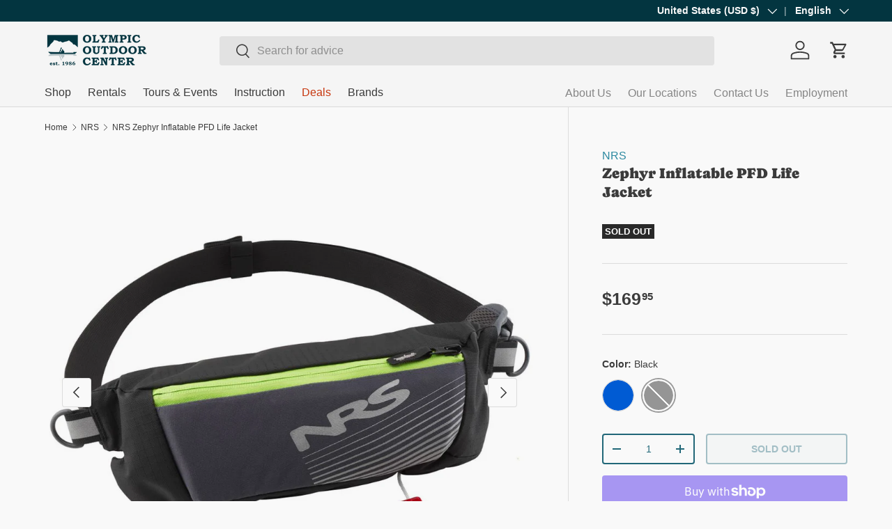

--- FILE ---
content_type: text/html; charset=utf-8
request_url: https://www.olympicoutdoorcenter.com/collections/nrs/products/nrs-zephyr-inflatable-pfd-life-jacket?variant=32768169214036
body_size: 54192
content:
<!doctype html>
<html class="no-js" lang="en" dir="ltr">
  <head><meta charset="utf-8">
<meta name="viewport" content="width=device-width,initial-scale=1">
<title>NRS Zephyr Inflatable PFD Life Jacket &ndash; Olympic Outdoor Center</title><link rel="canonical" href="https://www.olympicoutdoorcenter.com/products/nrs-zephyr-inflatable-pfd-life-jacket"><link rel="icon" href="//www.olympicoutdoorcenter.com/cdn/shop/files/favicon_128.png?crop=center&height=48&v=1708546452&width=48" type="image/png">
  <link rel="apple-touch-icon" href="//www.olympicoutdoorcenter.com/cdn/shop/files/favicon_128.png?crop=center&height=180&v=1708546452&width=180"><meta name="description" content="When a regular PFD will not do, the NRS Zephyr Inflatable PFD is the perfect alternative to traditional life jackets for flatwater or near-shore stand-up paddling. The yoke style fit is lightweight and very cool in hot climate, perfect for folks who prefer to go with something that is less bulky."><meta property="og:site_name" content="Olympic Outdoor Center">
<meta property="og:url" content="https://www.olympicoutdoorcenter.com/products/nrs-zephyr-inflatable-pfd-life-jacket">
<meta property="og:title" content="NRS Zephyr Inflatable PFD Life Jacket">
<meta property="og:type" content="product">
<meta property="og:description" content="When a regular PFD will not do, the NRS Zephyr Inflatable PFD is the perfect alternative to traditional life jackets for flatwater or near-shore stand-up paddling. The yoke style fit is lightweight and very cool in hot climate, perfect for folks who prefer to go with something that is less bulky."><meta property="og:image" content="http://www.olympicoutdoorcenter.com/cdn/shop/products/40037_02_Blue_na_Front_062818_1000x1000_f235ce5c-1d46-48dd-a51f-725919a89415.jpg?crop=center&height=1200&v=1631045343&width=1200">
  <meta property="og:image:secure_url" content="https://www.olympicoutdoorcenter.com/cdn/shop/products/40037_02_Blue_na_Front_062818_1000x1000_f235ce5c-1d46-48dd-a51f-725919a89415.jpg?crop=center&height=1200&v=1631045343&width=1200">
  <meta property="og:image:width" content="1000">
  <meta property="og:image:height" content="1000"><meta property="og:price:amount" content="169.95">
  <meta property="og:price:currency" content="USD"><meta name="twitter:card" content="summary_large_image">
<meta name="twitter:title" content="NRS Zephyr Inflatable PFD Life Jacket">
<meta name="twitter:description" content="When a regular PFD will not do, the NRS Zephyr Inflatable PFD is the perfect alternative to traditional life jackets for flatwater or near-shore stand-up paddling. The yoke style fit is lightweight and very cool in hot climate, perfect for folks who prefer to go with something that is less bulky.">


    <link rel="preload" href="//www.olympicoutdoorcenter.com/cdn/shop/t/99/assets/main.css?v=172655964269528129221740611242" as="style"><style data-shopify>
@font-face {
  font-family: Caprasimo;
  font-weight: 400;
  font-style: normal;
  font-display: swap;
  src: url("//www.olympicoutdoorcenter.com/cdn/fonts/caprasimo/caprasimo_n4.ace8d487dab0fdc4aa738a8c0b37f0259d504fa6.woff2") format("woff2"),
       url("//www.olympicoutdoorcenter.com/cdn/fonts/caprasimo/caprasimo_n4.3326b4dfa7114df6a092844e4680f993cb235154.woff") format("woff");
}
:root {
        --bg-color: 249 249 249 / 1.0;
        --bg-color-og: 249 249 249 / 1.0;
        --heading-color: 59 59 59;
        --text-color: 59 59 59;
        --text-color-og: 59 59 59;
        --scrollbar-color: 59 59 59;
        --link-color: 44 137 160;
        --link-color-og: 44 137 160;
        --star-color: 211 173 95;--swatch-border-color-default: 211 211 211;
          --swatch-border-color-active: 154 154 154;
          --swatch-card-size: 28px;
          --swatch-variant-picker-size: 46px;--color-scheme-1-bg: 33 103 120 / 1.0;
        --color-scheme-1-grad: ;
        --color-scheme-1-heading: 245 245 245;
        --color-scheme-1-text: 245 245 245;
        --color-scheme-1-btn-bg: 245 245 245;
        --color-scheme-1-btn-text: 33 103 120;
        --color-scheme-1-btn-bg-hover: 222 231 232;--color-scheme-2-bg: 244 242 237 / 1.0;
        --color-scheme-2-grad: ;
        --color-scheme-2-heading: 59 59 59;
        --color-scheme-2-text: 59 59 59;
        --color-scheme-2-btn-bg: 16 76 51;
        --color-scheme-2-btn-text: 245 245 245;
        --color-scheme-2-btn-bg-hover: 55 111 88;--color-scheme-3-bg: 199 55 15 / 1.0;
        --color-scheme-3-grad: ;
        --color-scheme-3-heading: 249 249 249;
        --color-scheme-3-text: 249 249 249;
        --color-scheme-3-btn-bg: 249 249 249;
        --color-scheme-3-btn-text: 199 55 15;
        --color-scheme-3-btn-bg-hover: 246 230 226;

        --drawer-bg-color: 249 249 249 / 1.0;
        --drawer-text-color: 59 59 59;

        --panel-bg-color: 245 245 245 / 1.0;
        --panel-heading-color: 41 41 41;
        --panel-text-color: 41 41 41;

        --in-stock-text-color: 96 153 6;
        --low-stock-text-color: 255 127 0;
        --very-low-stock-text-color: 204 8 40;
        --no-stock-text-color: 59 59 59;
        --no-stock-backordered-text-color: 59 59 59;

        --error-bg-color: 255 209 217;
        --error-text-color: 204 8 40;
        --success-bg-color: 232 255 193;
        --success-text-color: 86 144 58;
        --info-bg-color: 186 229 249;
        --info-text-color: 3 53 64;

        --heading-font-family: Caprasimo, sans-serif;
        --heading-font-style: normal;
        --heading-font-weight: 400;
        --heading-scale-start: 2;

        --navigation-font-family: Helvetica, Arial, sans-serif;
        --navigation-font-style: normal;
        --navigation-font-weight: 400;--heading-text-transform: none;
--subheading-text-transform: none;
        --body-font-family: Helvetica, Arial, sans-serif;
        --body-font-style: normal;
        --body-font-weight: 400;
        --body-font-size: 16;

        --section-gap: 32;
        --heading-gap: calc(8 * var(--space-unit));--heading-gap: calc(6 * var(--space-unit));--grid-column-gap: 20px;--btn-bg-color: 33 103 120;
        --btn-bg-hover-color: 70 134 149;
        --btn-text-color: 249 249 249;
        --btn-bg-color-og: 33 103 120;
        --btn-text-color-og: 249 249 249;
        --btn-alt-bg-color: 249 249 249;
        --btn-alt-bg-alpha: 1.0;
        --btn-alt-text-color: 33 103 120;
        --btn-border-width: 2px;
        --btn-padding-y: 12px;

        
        --btn-border-radius: 4px;
        

        --btn-lg-border-radius: 50%;
        --btn-icon-border-radius: 50%;
        --input-with-btn-inner-radius: var(--btn-border-radius);
        --btn-text-transform: uppercase;

        --input-bg-color: 249 249 249 / 1.0;
        --input-text-color: 59 59 59;
        --input-border-width: 2px;
        --input-border-radius: 2px;
        --textarea-border-radius: 2px;
        --input-border-radius: 4px;
        --input-bg-color-diff-3: #f1f1f1;
        --input-bg-color-diff-6: #eaeaea;

        --modal-border-radius: 0px;
        --modal-overlay-color: 0 0 0;
        --modal-overlay-opacity: 0.4;
        --drawer-border-radius: 0px;
        --overlay-border-radius: 0px;

        --custom-label-bg-color: 255 255 255;
        --custom-label-text-color: 59 59 59;--sale-label-bg-color: 255 255 255;
        --sale-label-text-color: 199 55 15;--sold-out-label-bg-color: 41 41 41;
        --sold-out-label-text-color: 255 255 255;--new-label-bg-color: 199 55 15;
        --new-label-text-color: 249 249 249;--preorder-label-bg-color: 55 171 200;
        --preorder-label-text-color: 249 249 249;

        --collection-label-color: 0 126 18;

        --page-width: 1200px;
        --gutter-sm: 20px;
        --gutter-md: 32px;
        --gutter-lg: 64px;

        --payment-terms-bg-color: #f9f9f9;

        --coll-card-bg-color: #f5f5f5;
        --coll-card-border-color: #ffffff;

        --card-highlight-bg-color: #ffffff;
        --card-highlight-text-color: 59 59 59;
        --card-highlight-border-color: #d3ad5f;--card-bg-color: #FFFFFF;
        --card-text-color: 59 59 59;
        --card-border-color: #d8d8d8;--blend-bg-color: #f9f9f9;
          
            --aos-animate-duration: 1s;
          

          
            --aos-min-width: 0;
          
        

        --reading-width: 48em;
      }

      @media (max-width: 769px) {
        :root {
          --reading-width: 36em;
        }
      }</style>

    <link rel="stylesheet" href="//www.olympicoutdoorcenter.com/cdn/shop/t/99/assets/main.css?v=172655964269528129221740611242">
    <script src="//www.olympicoutdoorcenter.com/cdn/shop/t/99/assets/main.js?v=76476094356780495751740611242" defer="defer"></script><link
        rel="preload"
        href="//www.olympicoutdoorcenter.com/cdn/fonts/caprasimo/caprasimo_n4.ace8d487dab0fdc4aa738a8c0b37f0259d504fa6.woff2"
        as="font"
        type="font/woff2"
        crossorigin
        fetchpriority="high"
      ><script>window.performance && window.performance.mark && window.performance.mark('shopify.content_for_header.start');</script><meta name="facebook-domain-verification" content="v1dw1dwdgutkvo0rvvkcqjlya5ww8n">
<meta name="google-site-verification" content="XHOJKqLNMpW2gntUAruuv2dManD5Fj1aGCLfToptxI4">
<meta id="shopify-digital-wallet" name="shopify-digital-wallet" content="/6830763/digital_wallets/dialog">
<meta name="shopify-checkout-api-token" content="759316b94b75f3f9480507ccec2ba9da">
<meta id="in-context-paypal-metadata" data-shop-id="6830763" data-venmo-supported="true" data-environment="production" data-locale="en_US" data-paypal-v4="true" data-currency="USD">
<link rel="alternate" hreflang="x-default" href="https://www.olympicoutdoorcenter.com/products/nrs-zephyr-inflatable-pfd-life-jacket">
<link rel="alternate" hreflang="en" href="https://www.olympicoutdoorcenter.com/products/nrs-zephyr-inflatable-pfd-life-jacket">
<link rel="alternate" hreflang="es" href="https://www.olympicoutdoorcenter.com/es/products/nrs-zephyr-inflatable-pfd-life-jacket">
<link rel="alternate" hreflang="en-CA" href="https://www.olympicoutdoorcenter.com/en-ca/products/nrs-zephyr-inflatable-pfd-life-jacket">
<link rel="alternate" type="application/json+oembed" href="https://www.olympicoutdoorcenter.com/products/nrs-zephyr-inflatable-pfd-life-jacket.oembed">
<script async="async" src="/checkouts/internal/preloads.js?locale=en-US"></script>
<link rel="preconnect" href="https://shop.app" crossorigin="anonymous">
<script async="async" src="https://shop.app/checkouts/internal/preloads.js?locale=en-US&shop_id=6830763" crossorigin="anonymous"></script>
<script id="apple-pay-shop-capabilities" type="application/json">{"shopId":6830763,"countryCode":"US","currencyCode":"USD","merchantCapabilities":["supports3DS"],"merchantId":"gid:\/\/shopify\/Shop\/6830763","merchantName":"Olympic Outdoor Center","requiredBillingContactFields":["postalAddress","email","phone"],"requiredShippingContactFields":["postalAddress","email","phone"],"shippingType":"shipping","supportedNetworks":["visa","masterCard","amex","discover","elo","jcb"],"total":{"type":"pending","label":"Olympic Outdoor Center","amount":"1.00"},"shopifyPaymentsEnabled":true,"supportsSubscriptions":true}</script>
<script id="shopify-features" type="application/json">{"accessToken":"759316b94b75f3f9480507ccec2ba9da","betas":["rich-media-storefront-analytics"],"domain":"www.olympicoutdoorcenter.com","predictiveSearch":true,"shopId":6830763,"locale":"en"}</script>
<script>var Shopify = Shopify || {};
Shopify.shop = "kayakproshop.myshopify.com";
Shopify.locale = "en";
Shopify.currency = {"active":"USD","rate":"1.0"};
Shopify.country = "US";
Shopify.theme = {"name":"Olympic 2025 - FareHarbor Integration","id":147668697314,"schema_name":"Enterprise","schema_version":"1.6.1","theme_store_id":1657,"role":"main"};
Shopify.theme.handle = "null";
Shopify.theme.style = {"id":null,"handle":null};
Shopify.cdnHost = "www.olympicoutdoorcenter.com/cdn";
Shopify.routes = Shopify.routes || {};
Shopify.routes.root = "/";</script>
<script type="module">!function(o){(o.Shopify=o.Shopify||{}).modules=!0}(window);</script>
<script>!function(o){function n(){var o=[];function n(){o.push(Array.prototype.slice.apply(arguments))}return n.q=o,n}var t=o.Shopify=o.Shopify||{};t.loadFeatures=n(),t.autoloadFeatures=n()}(window);</script>
<script>
  window.ShopifyPay = window.ShopifyPay || {};
  window.ShopifyPay.apiHost = "shop.app\/pay";
  window.ShopifyPay.redirectState = null;
</script>
<script id="shop-js-analytics" type="application/json">{"pageType":"product"}</script>
<script defer="defer" async type="module" src="//www.olympicoutdoorcenter.com/cdn/shopifycloud/shop-js/modules/v2/client.init-shop-cart-sync_BdyHc3Nr.en.esm.js"></script>
<script defer="defer" async type="module" src="//www.olympicoutdoorcenter.com/cdn/shopifycloud/shop-js/modules/v2/chunk.common_Daul8nwZ.esm.js"></script>
<script type="module">
  await import("//www.olympicoutdoorcenter.com/cdn/shopifycloud/shop-js/modules/v2/client.init-shop-cart-sync_BdyHc3Nr.en.esm.js");
await import("//www.olympicoutdoorcenter.com/cdn/shopifycloud/shop-js/modules/v2/chunk.common_Daul8nwZ.esm.js");

  window.Shopify.SignInWithShop?.initShopCartSync?.({"fedCMEnabled":true,"windoidEnabled":true});

</script>
<script defer="defer" async type="module" src="//www.olympicoutdoorcenter.com/cdn/shopifycloud/shop-js/modules/v2/client.payment-terms_MV4M3zvL.en.esm.js"></script>
<script defer="defer" async type="module" src="//www.olympicoutdoorcenter.com/cdn/shopifycloud/shop-js/modules/v2/chunk.common_Daul8nwZ.esm.js"></script>
<script defer="defer" async type="module" src="//www.olympicoutdoorcenter.com/cdn/shopifycloud/shop-js/modules/v2/chunk.modal_CQq8HTM6.esm.js"></script>
<script type="module">
  await import("//www.olympicoutdoorcenter.com/cdn/shopifycloud/shop-js/modules/v2/client.payment-terms_MV4M3zvL.en.esm.js");
await import("//www.olympicoutdoorcenter.com/cdn/shopifycloud/shop-js/modules/v2/chunk.common_Daul8nwZ.esm.js");
await import("//www.olympicoutdoorcenter.com/cdn/shopifycloud/shop-js/modules/v2/chunk.modal_CQq8HTM6.esm.js");

  
</script>
<script>
  window.Shopify = window.Shopify || {};
  if (!window.Shopify.featureAssets) window.Shopify.featureAssets = {};
  window.Shopify.featureAssets['shop-js'] = {"shop-cart-sync":["modules/v2/client.shop-cart-sync_QYOiDySF.en.esm.js","modules/v2/chunk.common_Daul8nwZ.esm.js"],"init-fed-cm":["modules/v2/client.init-fed-cm_DchLp9rc.en.esm.js","modules/v2/chunk.common_Daul8nwZ.esm.js"],"shop-button":["modules/v2/client.shop-button_OV7bAJc5.en.esm.js","modules/v2/chunk.common_Daul8nwZ.esm.js"],"init-windoid":["modules/v2/client.init-windoid_DwxFKQ8e.en.esm.js","modules/v2/chunk.common_Daul8nwZ.esm.js"],"shop-cash-offers":["modules/v2/client.shop-cash-offers_DWtL6Bq3.en.esm.js","modules/v2/chunk.common_Daul8nwZ.esm.js","modules/v2/chunk.modal_CQq8HTM6.esm.js"],"shop-toast-manager":["modules/v2/client.shop-toast-manager_CX9r1SjA.en.esm.js","modules/v2/chunk.common_Daul8nwZ.esm.js"],"init-shop-email-lookup-coordinator":["modules/v2/client.init-shop-email-lookup-coordinator_UhKnw74l.en.esm.js","modules/v2/chunk.common_Daul8nwZ.esm.js"],"pay-button":["modules/v2/client.pay-button_DzxNnLDY.en.esm.js","modules/v2/chunk.common_Daul8nwZ.esm.js"],"avatar":["modules/v2/client.avatar_BTnouDA3.en.esm.js"],"init-shop-cart-sync":["modules/v2/client.init-shop-cart-sync_BdyHc3Nr.en.esm.js","modules/v2/chunk.common_Daul8nwZ.esm.js"],"shop-login-button":["modules/v2/client.shop-login-button_D8B466_1.en.esm.js","modules/v2/chunk.common_Daul8nwZ.esm.js","modules/v2/chunk.modal_CQq8HTM6.esm.js"],"init-customer-accounts-sign-up":["modules/v2/client.init-customer-accounts-sign-up_C8fpPm4i.en.esm.js","modules/v2/client.shop-login-button_D8B466_1.en.esm.js","modules/v2/chunk.common_Daul8nwZ.esm.js","modules/v2/chunk.modal_CQq8HTM6.esm.js"],"init-shop-for-new-customer-accounts":["modules/v2/client.init-shop-for-new-customer-accounts_CVTO0Ztu.en.esm.js","modules/v2/client.shop-login-button_D8B466_1.en.esm.js","modules/v2/chunk.common_Daul8nwZ.esm.js","modules/v2/chunk.modal_CQq8HTM6.esm.js"],"init-customer-accounts":["modules/v2/client.init-customer-accounts_dRgKMfrE.en.esm.js","modules/v2/client.shop-login-button_D8B466_1.en.esm.js","modules/v2/chunk.common_Daul8nwZ.esm.js","modules/v2/chunk.modal_CQq8HTM6.esm.js"],"shop-follow-button":["modules/v2/client.shop-follow-button_CkZpjEct.en.esm.js","modules/v2/chunk.common_Daul8nwZ.esm.js","modules/v2/chunk.modal_CQq8HTM6.esm.js"],"lead-capture":["modules/v2/client.lead-capture_BntHBhfp.en.esm.js","modules/v2/chunk.common_Daul8nwZ.esm.js","modules/v2/chunk.modal_CQq8HTM6.esm.js"],"checkout-modal":["modules/v2/client.checkout-modal_CfxcYbTm.en.esm.js","modules/v2/chunk.common_Daul8nwZ.esm.js","modules/v2/chunk.modal_CQq8HTM6.esm.js"],"shop-login":["modules/v2/client.shop-login_Da4GZ2H6.en.esm.js","modules/v2/chunk.common_Daul8nwZ.esm.js","modules/v2/chunk.modal_CQq8HTM6.esm.js"],"payment-terms":["modules/v2/client.payment-terms_MV4M3zvL.en.esm.js","modules/v2/chunk.common_Daul8nwZ.esm.js","modules/v2/chunk.modal_CQq8HTM6.esm.js"]};
</script>
<script>(function() {
  var isLoaded = false;
  function asyncLoad() {
    if (isLoaded) return;
    isLoaded = true;
    var urls = ["\/\/cdn.shopify.com\/proxy\/dd7dc9379f618d7d8e89bde797feea356abd4bc97e9b95ff601b0b9803d2cd03\/static.cdn.printful.com\/static\/js\/external\/shopify-product-customizer.js?v=0.28\u0026shop=kayakproshop.myshopify.com\u0026sp-cache-control=cHVibGljLCBtYXgtYWdlPTkwMA"];
    for (var i = 0; i < urls.length; i++) {
      var s = document.createElement('script');
      s.type = 'text/javascript';
      s.async = true;
      s.src = urls[i];
      var x = document.getElementsByTagName('script')[0];
      x.parentNode.insertBefore(s, x);
    }
  };
  if(window.attachEvent) {
    window.attachEvent('onload', asyncLoad);
  } else {
    window.addEventListener('load', asyncLoad, false);
  }
})();</script>
<script id="__st">var __st={"a":6830763,"offset":-28800,"reqid":"b7f73f99-4ca3-4cbb-8bab-d42f907431bc-1768972744","pageurl":"www.olympicoutdoorcenter.com\/collections\/nrs\/products\/nrs-zephyr-inflatable-pfd-life-jacket?variant=32768169214036","u":"b3f4b920255e","p":"product","rtyp":"product","rid":4744856272980};</script>
<script>window.ShopifyPaypalV4VisibilityTracking = true;</script>
<script id="captcha-bootstrap">!function(){'use strict';const t='contact',e='account',n='new_comment',o=[[t,t],['blogs',n],['comments',n],[t,'customer']],c=[[e,'customer_login'],[e,'guest_login'],[e,'recover_customer_password'],[e,'create_customer']],r=t=>t.map((([t,e])=>`form[action*='/${t}']:not([data-nocaptcha='true']) input[name='form_type'][value='${e}']`)).join(','),a=t=>()=>t?[...document.querySelectorAll(t)].map((t=>t.form)):[];function s(){const t=[...o],e=r(t);return a(e)}const i='password',u='form_key',d=['recaptcha-v3-token','g-recaptcha-response','h-captcha-response',i],f=()=>{try{return window.sessionStorage}catch{return}},m='__shopify_v',_=t=>t.elements[u];function p(t,e,n=!1){try{const o=window.sessionStorage,c=JSON.parse(o.getItem(e)),{data:r}=function(t){const{data:e,action:n}=t;return t[m]||n?{data:e,action:n}:{data:t,action:n}}(c);for(const[e,n]of Object.entries(r))t.elements[e]&&(t.elements[e].value=n);n&&o.removeItem(e)}catch(o){console.error('form repopulation failed',{error:o})}}const l='form_type',E='cptcha';function T(t){t.dataset[E]=!0}const w=window,h=w.document,L='Shopify',v='ce_forms',y='captcha';let A=!1;((t,e)=>{const n=(g='f06e6c50-85a8-45c8-87d0-21a2b65856fe',I='https://cdn.shopify.com/shopifycloud/storefront-forms-hcaptcha/ce_storefront_forms_captcha_hcaptcha.v1.5.2.iife.js',D={infoText:'Protected by hCaptcha',privacyText:'Privacy',termsText:'Terms'},(t,e,n)=>{const o=w[L][v],c=o.bindForm;if(c)return c(t,g,e,D).then(n);var r;o.q.push([[t,g,e,D],n]),r=I,A||(h.body.append(Object.assign(h.createElement('script'),{id:'captcha-provider',async:!0,src:r})),A=!0)});var g,I,D;w[L]=w[L]||{},w[L][v]=w[L][v]||{},w[L][v].q=[],w[L][y]=w[L][y]||{},w[L][y].protect=function(t,e){n(t,void 0,e),T(t)},Object.freeze(w[L][y]),function(t,e,n,w,h,L){const[v,y,A,g]=function(t,e,n){const i=e?o:[],u=t?c:[],d=[...i,...u],f=r(d),m=r(i),_=r(d.filter((([t,e])=>n.includes(e))));return[a(f),a(m),a(_),s()]}(w,h,L),I=t=>{const e=t.target;return e instanceof HTMLFormElement?e:e&&e.form},D=t=>v().includes(t);t.addEventListener('submit',(t=>{const e=I(t);if(!e)return;const n=D(e)&&!e.dataset.hcaptchaBound&&!e.dataset.recaptchaBound,o=_(e),c=g().includes(e)&&(!o||!o.value);(n||c)&&t.preventDefault(),c&&!n&&(function(t){try{if(!f())return;!function(t){const e=f();if(!e)return;const n=_(t);if(!n)return;const o=n.value;o&&e.removeItem(o)}(t);const e=Array.from(Array(32),(()=>Math.random().toString(36)[2])).join('');!function(t,e){_(t)||t.append(Object.assign(document.createElement('input'),{type:'hidden',name:u})),t.elements[u].value=e}(t,e),function(t,e){const n=f();if(!n)return;const o=[...t.querySelectorAll(`input[type='${i}']`)].map((({name:t})=>t)),c=[...d,...o],r={};for(const[a,s]of new FormData(t).entries())c.includes(a)||(r[a]=s);n.setItem(e,JSON.stringify({[m]:1,action:t.action,data:r}))}(t,e)}catch(e){console.error('failed to persist form',e)}}(e),e.submit())}));const S=(t,e)=>{t&&!t.dataset[E]&&(n(t,e.some((e=>e===t))),T(t))};for(const o of['focusin','change'])t.addEventListener(o,(t=>{const e=I(t);D(e)&&S(e,y())}));const B=e.get('form_key'),M=e.get(l),P=B&&M;t.addEventListener('DOMContentLoaded',(()=>{const t=y();if(P)for(const e of t)e.elements[l].value===M&&p(e,B);[...new Set([...A(),...v().filter((t=>'true'===t.dataset.shopifyCaptcha))])].forEach((e=>S(e,t)))}))}(h,new URLSearchParams(w.location.search),n,t,e,['guest_login'])})(!0,!0)}();</script>
<script integrity="sha256-4kQ18oKyAcykRKYeNunJcIwy7WH5gtpwJnB7kiuLZ1E=" data-source-attribution="shopify.loadfeatures" defer="defer" src="//www.olympicoutdoorcenter.com/cdn/shopifycloud/storefront/assets/storefront/load_feature-a0a9edcb.js" crossorigin="anonymous"></script>
<script crossorigin="anonymous" defer="defer" src="//www.olympicoutdoorcenter.com/cdn/shopifycloud/storefront/assets/shopify_pay/storefront-65b4c6d7.js?v=20250812"></script>
<script data-source-attribution="shopify.dynamic_checkout.dynamic.init">var Shopify=Shopify||{};Shopify.PaymentButton=Shopify.PaymentButton||{isStorefrontPortableWallets:!0,init:function(){window.Shopify.PaymentButton.init=function(){};var t=document.createElement("script");t.src="https://www.olympicoutdoorcenter.com/cdn/shopifycloud/portable-wallets/latest/portable-wallets.en.js",t.type="module",document.head.appendChild(t)}};
</script>
<script data-source-attribution="shopify.dynamic_checkout.buyer_consent">
  function portableWalletsHideBuyerConsent(e){var t=document.getElementById("shopify-buyer-consent"),n=document.getElementById("shopify-subscription-policy-button");t&&n&&(t.classList.add("hidden"),t.setAttribute("aria-hidden","true"),n.removeEventListener("click",e))}function portableWalletsShowBuyerConsent(e){var t=document.getElementById("shopify-buyer-consent"),n=document.getElementById("shopify-subscription-policy-button");t&&n&&(t.classList.remove("hidden"),t.removeAttribute("aria-hidden"),n.addEventListener("click",e))}window.Shopify?.PaymentButton&&(window.Shopify.PaymentButton.hideBuyerConsent=portableWalletsHideBuyerConsent,window.Shopify.PaymentButton.showBuyerConsent=portableWalletsShowBuyerConsent);
</script>
<script>
  function portableWalletsCleanup(e){e&&e.src&&console.error("Failed to load portable wallets script "+e.src);var t=document.querySelectorAll("shopify-accelerated-checkout .shopify-payment-button__skeleton, shopify-accelerated-checkout-cart .wallet-cart-button__skeleton"),e=document.getElementById("shopify-buyer-consent");for(let e=0;e<t.length;e++)t[e].remove();e&&e.remove()}function portableWalletsNotLoadedAsModule(e){e instanceof ErrorEvent&&"string"==typeof e.message&&e.message.includes("import.meta")&&"string"==typeof e.filename&&e.filename.includes("portable-wallets")&&(window.removeEventListener("error",portableWalletsNotLoadedAsModule),window.Shopify.PaymentButton.failedToLoad=e,"loading"===document.readyState?document.addEventListener("DOMContentLoaded",window.Shopify.PaymentButton.init):window.Shopify.PaymentButton.init())}window.addEventListener("error",portableWalletsNotLoadedAsModule);
</script>

<script type="module" src="https://www.olympicoutdoorcenter.com/cdn/shopifycloud/portable-wallets/latest/portable-wallets.en.js" onError="portableWalletsCleanup(this)" crossorigin="anonymous"></script>
<script nomodule>
  document.addEventListener("DOMContentLoaded", portableWalletsCleanup);
</script>

<script id='scb4127' type='text/javascript' async='' src='https://www.olympicoutdoorcenter.com/cdn/shopifycloud/privacy-banner/storefront-banner.js'></script><link id="shopify-accelerated-checkout-styles" rel="stylesheet" media="screen" href="https://www.olympicoutdoorcenter.com/cdn/shopifycloud/portable-wallets/latest/accelerated-checkout-backwards-compat.css" crossorigin="anonymous">
<style id="shopify-accelerated-checkout-cart">
        #shopify-buyer-consent {
  margin-top: 1em;
  display: inline-block;
  width: 100%;
}

#shopify-buyer-consent.hidden {
  display: none;
}

#shopify-subscription-policy-button {
  background: none;
  border: none;
  padding: 0;
  text-decoration: underline;
  font-size: inherit;
  cursor: pointer;
}

#shopify-subscription-policy-button::before {
  box-shadow: none;
}

      </style>
<script id="sections-script" data-sections="header,footer" defer="defer" src="//www.olympicoutdoorcenter.com/cdn/shop/t/99/compiled_assets/scripts.js?v=25457"></script>
<script>window.performance && window.performance.mark && window.performance.mark('shopify.content_for_header.end');</script>

      <script src="//www.olympicoutdoorcenter.com/cdn/shop/t/99/assets/animate-on-scroll.js?v=15249566486942820451740611242" defer="defer"></script>
      <link rel="stylesheet" href="//www.olympicoutdoorcenter.com/cdn/shop/t/99/assets/animate-on-scroll.css?v=116194678796051782541740611242">
    

    <script>
      document.documentElement.className = document.documentElement.className.replace('no-js', 'js');
    </script><!-- CC Custom Head Start --><meta name="google-site-verification" content="XHOJKqLNMpW2gntUAruuv2dManD5Fj1aGCLfToptxI4">
    <meta name="google-site-verification" content="0wdDnqFEhJrWx7f0NPPaAD6so8HwVdyl82PUrN2aOMY"><!-- CC Custom Head End --><!-- BEGIN app block: shopify://apps/judge-me-reviews/blocks/judgeme_core/61ccd3b1-a9f2-4160-9fe9-4fec8413e5d8 --><!-- Start of Judge.me Core -->






<link rel="dns-prefetch" href="https://cdnwidget.judge.me">
<link rel="dns-prefetch" href="https://cdn.judge.me">
<link rel="dns-prefetch" href="https://cdn1.judge.me">
<link rel="dns-prefetch" href="https://api.judge.me">

<script data-cfasync='false' class='jdgm-settings-script'>window.jdgmSettings={"pagination":5,"disable_web_reviews":false,"badge_no_review_text":"No reviews","badge_n_reviews_text":"{{ n }} review/reviews","hide_badge_preview_if_no_reviews":true,"badge_hide_text":false,"enforce_center_preview_badge":false,"widget_title":"Customer Reviews","widget_open_form_text":"Write a review","widget_close_form_text":"Cancel review","widget_refresh_page_text":"Refresh page","widget_summary_text":"Based on {{ number_of_reviews }} review/reviews","widget_no_review_text":"Be the first to write a review","widget_name_field_text":"Display name","widget_verified_name_field_text":"Verified Name (public)","widget_name_placeholder_text":"Display name","widget_required_field_error_text":"This field is required.","widget_email_field_text":"Email address","widget_verified_email_field_text":"Verified Email (private, can not be edited)","widget_email_placeholder_text":"Your email address","widget_email_field_error_text":"Please enter a valid email address.","widget_rating_field_text":"Rating","widget_review_title_field_text":"Review Title","widget_review_title_placeholder_text":"Give your review a title","widget_review_body_field_text":"Review content","widget_review_body_placeholder_text":"Start writing here...","widget_pictures_field_text":"Picture/Video (optional)","widget_submit_review_text":"Submit Review","widget_submit_verified_review_text":"Submit Verified Review","widget_submit_success_msg_with_auto_publish":"Thank you! Please refresh the page in a few moments to see your review. You can remove or edit your review by logging into \u003ca href='https://judge.me/login' target='_blank' rel='nofollow noopener'\u003eJudge.me\u003c/a\u003e","widget_submit_success_msg_no_auto_publish":"Thank you! Your review will be published as soon as it is approved by the shop admin. You can remove or edit your review by logging into \u003ca href='https://judge.me/login' target='_blank' rel='nofollow noopener'\u003eJudge.me\u003c/a\u003e","widget_show_default_reviews_out_of_total_text":"Showing {{ n_reviews_shown }} out of {{ n_reviews }} reviews.","widget_show_all_link_text":"Show all","widget_show_less_link_text":"Show less","widget_author_said_text":"{{ reviewer_name }} said:","widget_days_text":"{{ n }} days ago","widget_weeks_text":"{{ n }} week/weeks ago","widget_months_text":"{{ n }} month/months ago","widget_years_text":"{{ n }} year/years ago","widget_yesterday_text":"Yesterday","widget_today_text":"Today","widget_replied_text":"{{ shop_name }} replied:","widget_read_more_text":"Read more","widget_reviewer_name_as_initial":"last_initial","widget_rating_filter_color":"#fbcd0a","widget_rating_filter_see_all_text":"See all reviews","widget_sorting_most_recent_text":"Most Recent","widget_sorting_highest_rating_text":"Highest Rating","widget_sorting_lowest_rating_text":"Lowest Rating","widget_sorting_with_pictures_text":"Only Pictures","widget_sorting_most_helpful_text":"Most Helpful","widget_open_question_form_text":"Ask a question","widget_reviews_subtab_text":"Reviews","widget_questions_subtab_text":"Questions","widget_question_label_text":"Question","widget_answer_label_text":"Answer","widget_question_placeholder_text":"Write your question here","widget_submit_question_text":"Submit Question","widget_question_submit_success_text":"Thank you for your question! We will notify you once it gets answered.","verified_badge_text":"Verified","verified_badge_bg_color":"","verified_badge_text_color":"","verified_badge_placement":"left-of-reviewer-name","widget_review_max_height":"","widget_hide_border":true,"widget_social_share":false,"widget_thumb":true,"widget_review_location_show":true,"widget_location_format":"","all_reviews_include_out_of_store_products":true,"all_reviews_out_of_store_text":"(out of store)","all_reviews_pagination":100,"all_reviews_product_name_prefix_text":"About:","enable_review_pictures":true,"enable_question_anwser":false,"widget_theme":"carousel","review_date_format":"mm/dd/yyyy","default_sort_method":"most-helpful","widget_product_reviews_subtab_text":"Product Reviews","widget_shop_reviews_subtab_text":"Shop Reviews","widget_other_products_reviews_text":"Reviews for other products","widget_store_reviews_subtab_text":"Store reviews","widget_no_store_reviews_text":"This store hasn't received any reviews yet","widget_web_restriction_product_reviews_text":"This product hasn't received any reviews yet","widget_no_items_text":"No items found","widget_show_more_text":"Show more","widget_write_a_store_review_text":"Write a Store Review","widget_other_languages_heading":"Reviews in Other Languages","widget_translate_review_text":"Translate review to {{ language }}","widget_translating_review_text":"Translating...","widget_show_original_translation_text":"Show original ({{ language }})","widget_translate_review_failed_text":"Review couldn't be translated.","widget_translate_review_retry_text":"Retry","widget_translate_review_try_again_later_text":"Try again later","show_product_url_for_grouped_product":true,"widget_sorting_pictures_first_text":"Pictures First","show_pictures_on_all_rev_page_mobile":false,"show_pictures_on_all_rev_page_desktop":false,"floating_tab_hide_mobile_install_preference":false,"floating_tab_button_name":"★ Reviews","floating_tab_title":"Let customers speak for us","floating_tab_button_color":"","floating_tab_button_background_color":"","floating_tab_url":"","floating_tab_url_enabled":false,"floating_tab_tab_style":"text","all_reviews_text_badge_text":"Customers rate us {{ shop.metafields.judgeme.all_reviews_rating | round: 1 }}/5 based on {{ shop.metafields.judgeme.all_reviews_count }} reviews.","all_reviews_text_badge_text_branded_style":"{{ shop.metafields.judgeme.all_reviews_rating | round: 1 }} out of 5 stars based on {{ shop.metafields.judgeme.all_reviews_count }} reviews","is_all_reviews_text_badge_a_link":false,"show_stars_for_all_reviews_text_badge":false,"all_reviews_text_badge_url":"","all_reviews_text_style":"branded","all_reviews_text_color_style":"judgeme_brand_color","all_reviews_text_color":"#108474","all_reviews_text_show_jm_brand":true,"featured_carousel_show_header":true,"featured_carousel_title":"Let customers speak for us","testimonials_carousel_title":"Customers are saying","videos_carousel_title":"Real customer stories","cards_carousel_title":"Customers are saying","featured_carousel_count_text":"from {{ n }} reviews","featured_carousel_add_link_to_all_reviews_page":false,"featured_carousel_url":"","featured_carousel_show_images":true,"featured_carousel_autoslide_interval":5,"featured_carousel_arrows_on_the_sides":false,"featured_carousel_height":250,"featured_carousel_width":80,"featured_carousel_image_size":0,"featured_carousel_image_height":250,"featured_carousel_arrow_color":"#eeeeee","verified_count_badge_style":"branded","verified_count_badge_orientation":"horizontal","verified_count_badge_color_style":"judgeme_brand_color","verified_count_badge_color":"#108474","is_verified_count_badge_a_link":false,"verified_count_badge_url":"","verified_count_badge_show_jm_brand":true,"widget_rating_preset_default":5,"widget_first_sub_tab":"product-reviews","widget_show_histogram":true,"widget_histogram_use_custom_color":false,"widget_pagination_use_custom_color":false,"widget_star_use_custom_color":false,"widget_verified_badge_use_custom_color":false,"widget_write_review_use_custom_color":false,"picture_reminder_submit_button":"Upload Pictures","enable_review_videos":false,"mute_video_by_default":false,"widget_sorting_videos_first_text":"Videos First","widget_review_pending_text":"Pending","featured_carousel_items_for_large_screen":3,"social_share_options_order":"Facebook,Twitter","remove_microdata_snippet":true,"disable_json_ld":false,"enable_json_ld_products":false,"preview_badge_show_question_text":false,"preview_badge_no_question_text":"No questions","preview_badge_n_question_text":"{{ number_of_questions }} question/questions","qa_badge_show_icon":false,"qa_badge_position":"same-row","remove_judgeme_branding":false,"widget_add_search_bar":true,"widget_search_bar_placeholder":"Search","widget_sorting_verified_only_text":"Verified only","featured_carousel_theme":"compact","featured_carousel_show_rating":true,"featured_carousel_show_title":true,"featured_carousel_show_body":true,"featured_carousel_show_date":false,"featured_carousel_show_reviewer":true,"featured_carousel_show_product":true,"featured_carousel_header_background_color":"#108474","featured_carousel_header_text_color":"#ffffff","featured_carousel_name_product_separator":"reviewed","featured_carousel_full_star_background":"#108474","featured_carousel_empty_star_background":"#dadada","featured_carousel_vertical_theme_background":"#f9fafb","featured_carousel_verified_badge_enable":true,"featured_carousel_verified_badge_color":"#108474","featured_carousel_border_style":"round","featured_carousel_review_line_length_limit":3,"featured_carousel_more_reviews_button_text":"Read more reviews","featured_carousel_view_product_button_text":"View product","all_reviews_page_load_reviews_on":"scroll","all_reviews_page_load_more_text":"Load More Reviews","disable_fb_tab_reviews":false,"enable_ajax_cdn_cache":false,"widget_advanced_speed_features":5,"widget_public_name_text":"displayed publicly like","default_reviewer_name":"John Smith","default_reviewer_name_has_non_latin":true,"widget_reviewer_anonymous":"Anonymous","medals_widget_title":"Judge.me Review Medals","medals_widget_background_color":"#f9fafb","medals_widget_position":"footer_all_pages","medals_widget_border_color":"#f9fafb","medals_widget_verified_text_position":"left","medals_widget_use_monochromatic_version":false,"medals_widget_elements_color":"#108474","show_reviewer_avatar":false,"widget_invalid_yt_video_url_error_text":"Not a YouTube video URL","widget_max_length_field_error_text":"Please enter no more than {0} characters.","widget_show_country_flag":false,"widget_show_collected_via_shop_app":true,"widget_verified_by_shop_badge_style":"light","widget_verified_by_shop_text":"Verified by Shop","widget_show_photo_gallery":true,"widget_load_with_code_splitting":true,"widget_ugc_install_preference":false,"widget_ugc_title":"Made by us, Shared by you","widget_ugc_subtitle":"Tag us to see your picture featured in our page","widget_ugc_arrows_color":"#ffffff","widget_ugc_primary_button_text":"Buy Now","widget_ugc_primary_button_background_color":"#108474","widget_ugc_primary_button_text_color":"#ffffff","widget_ugc_primary_button_border_width":"0","widget_ugc_primary_button_border_style":"none","widget_ugc_primary_button_border_color":"#108474","widget_ugc_primary_button_border_radius":"25","widget_ugc_secondary_button_text":"Load More","widget_ugc_secondary_button_background_color":"#ffffff","widget_ugc_secondary_button_text_color":"#108474","widget_ugc_secondary_button_border_width":"2","widget_ugc_secondary_button_border_style":"solid","widget_ugc_secondary_button_border_color":"#108474","widget_ugc_secondary_button_border_radius":"25","widget_ugc_reviews_button_text":"View Reviews","widget_ugc_reviews_button_background_color":"#ffffff","widget_ugc_reviews_button_text_color":"#108474","widget_ugc_reviews_button_border_width":"2","widget_ugc_reviews_button_border_style":"solid","widget_ugc_reviews_button_border_color":"#108474","widget_ugc_reviews_button_border_radius":"25","widget_ugc_reviews_button_link_to":"judgeme-reviews-page","widget_ugc_show_post_date":true,"widget_ugc_max_width":"800","widget_rating_metafield_value_type":true,"widget_primary_color":"#D3AD5F","widget_enable_secondary_color":false,"widget_secondary_color":"#edf5f5","widget_summary_average_rating_text":"{{ average_rating }} out of 5","widget_media_grid_title":"Customer photos \u0026 videos","widget_media_grid_see_more_text":"See more","widget_round_style":false,"widget_show_product_medals":true,"widget_verified_by_judgeme_text":"Verified by Judge.me","widget_show_store_medals":true,"widget_verified_by_judgeme_text_in_store_medals":"Verified by Judge.me","widget_media_field_exceed_quantity_message":"Sorry, we can only accept {{ max_media }} for one review.","widget_media_field_exceed_limit_message":"{{ file_name }} is too large, please select a {{ media_type }} less than {{ size_limit }}MB.","widget_review_submitted_text":"Review Submitted!","widget_question_submitted_text":"Question Submitted!","widget_close_form_text_question":"Cancel","widget_write_your_answer_here_text":"Write your answer here","widget_enabled_branded_link":true,"widget_show_collected_by_judgeme":true,"widget_reviewer_name_color":"","widget_write_review_text_color":"","widget_write_review_bg_color":"","widget_collected_by_judgeme_text":"collected by Judge.me","widget_pagination_type":"standard","widget_load_more_text":"Load More","widget_load_more_color":"#108474","widget_full_review_text":"Full Review","widget_read_more_reviews_text":"Read More Reviews","widget_read_questions_text":"Read Questions","widget_questions_and_answers_text":"Questions \u0026 Answers","widget_verified_by_text":"Verified by","widget_verified_text":"Verified","widget_number_of_reviews_text":"{{ number_of_reviews }} reviews","widget_back_button_text":"Back","widget_next_button_text":"Next","widget_custom_forms_filter_button":"Filters","custom_forms_style":"horizontal","widget_show_review_information":false,"how_reviews_are_collected":"How reviews are collected?","widget_show_review_keywords":true,"widget_gdpr_statement":"How we use your data: We'll only contact you about the review you left, and only if necessary. By submitting your review, you agree to Judge.me's \u003ca href='https://judge.me/terms' target='_blank' rel='nofollow noopener'\u003eterms\u003c/a\u003e, \u003ca href='https://judge.me/privacy' target='_blank' rel='nofollow noopener'\u003eprivacy\u003c/a\u003e and \u003ca href='https://judge.me/content-policy' target='_blank' rel='nofollow noopener'\u003econtent\u003c/a\u003e policies.","widget_multilingual_sorting_enabled":false,"widget_translate_review_content_enabled":false,"widget_translate_review_content_method":"manual","popup_widget_review_selection":"automatically_with_pictures","popup_widget_round_border_style":true,"popup_widget_show_title":true,"popup_widget_show_body":true,"popup_widget_show_reviewer":false,"popup_widget_show_product":true,"popup_widget_show_pictures":true,"popup_widget_use_review_picture":true,"popup_widget_show_on_home_page":true,"popup_widget_show_on_product_page":true,"popup_widget_show_on_collection_page":true,"popup_widget_show_on_cart_page":true,"popup_widget_position":"bottom_left","popup_widget_first_review_delay":5,"popup_widget_duration":5,"popup_widget_interval":5,"popup_widget_review_count":5,"popup_widget_hide_on_mobile":true,"review_snippet_widget_round_border_style":true,"review_snippet_widget_card_color":"#FFFFFF","review_snippet_widget_slider_arrows_background_color":"#FFFFFF","review_snippet_widget_slider_arrows_color":"#000000","review_snippet_widget_star_color":"#108474","show_product_variant":true,"all_reviews_product_variant_label_text":"Variant: ","widget_show_verified_branding":true,"widget_ai_summary_title":"Customers say","widget_ai_summary_disclaimer":"AI-powered review summary based on recent customer reviews","widget_show_ai_summary":false,"widget_show_ai_summary_bg":false,"widget_show_review_title_input":true,"redirect_reviewers_invited_via_email":"external_form","request_store_review_after_product_review":true,"request_review_other_products_in_order":true,"review_form_color_scheme":"default","review_form_corner_style":"square","review_form_star_color":{},"review_form_text_color":"#333333","review_form_background_color":"#ffffff","review_form_field_background_color":"#fafafa","review_form_button_color":{},"review_form_button_text_color":"#ffffff","review_form_modal_overlay_color":"#000000","review_content_screen_title_text":"How would you rate this product?","review_content_introduction_text":"We would love it if you would share a bit about your experience.","store_review_form_title_text":"How would you rate this store?","store_review_form_introduction_text":"We would love it if you would share a bit about your experience.","show_review_guidance_text":true,"one_star_review_guidance_text":"Poor","five_star_review_guidance_text":"Great","customer_information_screen_title_text":"About you","customer_information_introduction_text":"Please tell us more about you.","custom_questions_screen_title_text":"Your experience in more detail","custom_questions_introduction_text":"Here are a few questions to help us understand more about your experience.","review_submitted_screen_title_text":"Thanks for your review!","review_submitted_screen_thank_you_text":"We are processing it and it will appear on the store soon.","review_submitted_screen_email_verification_text":"Please confirm your email by clicking the link we just sent you. This helps us keep reviews authentic.","review_submitted_request_store_review_text":"Would you like to share your experience of shopping with us?","review_submitted_review_other_products_text":"Would you like to review these products?","store_review_screen_title_text":"Would you like to share your experience of shopping with us?","store_review_introduction_text":"We value your feedback and use it to improve. Please share any thoughts or suggestions you have.","reviewer_media_screen_title_picture_text":"Share a picture","reviewer_media_introduction_picture_text":"Upload a photo to support your review.","reviewer_media_screen_title_video_text":"Share a video","reviewer_media_introduction_video_text":"Upload a video to support your review.","reviewer_media_screen_title_picture_or_video_text":"Share a picture or video","reviewer_media_introduction_picture_or_video_text":"Upload a photo or video to support your review.","reviewer_media_youtube_url_text":"Paste your Youtube URL here","advanced_settings_next_step_button_text":"Next","advanced_settings_close_review_button_text":"Close","modal_write_review_flow":false,"write_review_flow_required_text":"Required","write_review_flow_privacy_message_text":"We respect your privacy.","write_review_flow_anonymous_text":"Post review as anonymous","write_review_flow_visibility_text":"This won't be visible to other customers.","write_review_flow_multiple_selection_help_text":"Select as many as you like","write_review_flow_single_selection_help_text":"Select one option","write_review_flow_required_field_error_text":"This field is required","write_review_flow_invalid_email_error_text":"Please enter a valid email address","write_review_flow_max_length_error_text":"Max. {{ max_length }} characters.","write_review_flow_media_upload_text":"\u003cb\u003eClick to upload\u003c/b\u003e or drag and drop","write_review_flow_gdpr_statement":"We'll only contact you about your review if necessary. By submitting your review, you agree to our \u003ca href='https://judge.me/terms' target='_blank' rel='nofollow noopener'\u003eterms and conditions\u003c/a\u003e and \u003ca href='https://judge.me/privacy' target='_blank' rel='nofollow noopener'\u003eprivacy policy\u003c/a\u003e.","rating_only_reviews_enabled":false,"show_negative_reviews_help_screen":false,"new_review_flow_help_screen_rating_threshold":3,"negative_review_resolution_screen_title_text":"Tell us more","negative_review_resolution_text":"Your experience matters to us. If there were issues with your purchase, we're here to help. Feel free to reach out to us, we'd love the opportunity to make things right.","negative_review_resolution_button_text":"Contact us","negative_review_resolution_proceed_with_review_text":"Leave a review","negative_review_resolution_subject":"Issue with purchase from {{ shop_name }}.{{ order_name }}","preview_badge_collection_page_install_status":false,"widget_review_custom_css":"","preview_badge_custom_css":"","preview_badge_stars_count":"5-stars","featured_carousel_custom_css":"","floating_tab_custom_css":"","all_reviews_widget_custom_css":"","medals_widget_custom_css":"","verified_badge_custom_css":"","all_reviews_text_custom_css":"","transparency_badges_collected_via_store_invite":false,"transparency_badges_from_another_provider":false,"transparency_badges_collected_from_store_visitor":false,"transparency_badges_collected_by_verified_review_provider":false,"transparency_badges_earned_reward":false,"transparency_badges_collected_via_store_invite_text":"Review collected via store invitation","transparency_badges_from_another_provider_text":"Review collected from another provider","transparency_badges_collected_from_store_visitor_text":"Review collected from a store visitor","transparency_badges_written_in_google_text":"Review written in Google","transparency_badges_written_in_etsy_text":"Review written in Etsy","transparency_badges_written_in_shop_app_text":"Review written in Shop App","transparency_badges_earned_reward_text":"Review earned a reward for future purchase","product_review_widget_per_page":10,"widget_store_review_label_text":"Review about the store","checkout_comment_extension_title_on_product_page":"Customer Comments","checkout_comment_extension_num_latest_comment_show":5,"checkout_comment_extension_format":"name_and_timestamp","checkout_comment_customer_name":"last_initial","checkout_comment_comment_notification":true,"preview_badge_collection_page_install_preference":false,"preview_badge_home_page_install_preference":false,"preview_badge_product_page_install_preference":false,"review_widget_install_preference":"","review_carousel_install_preference":false,"floating_reviews_tab_install_preference":"none","verified_reviews_count_badge_install_preference":false,"all_reviews_text_install_preference":false,"review_widget_best_location":false,"judgeme_medals_install_preference":false,"review_widget_revamp_enabled":false,"review_widget_qna_enabled":false,"review_widget_header_theme":"minimal","review_widget_widget_title_enabled":true,"review_widget_header_text_size":"medium","review_widget_header_text_weight":"regular","review_widget_average_rating_style":"compact","review_widget_bar_chart_enabled":true,"review_widget_bar_chart_type":"numbers","review_widget_bar_chart_style":"standard","review_widget_expanded_media_gallery_enabled":false,"review_widget_reviews_section_theme":"standard","review_widget_image_style":"thumbnails","review_widget_review_image_ratio":"square","review_widget_stars_size":"medium","review_widget_verified_badge":"standard_text","review_widget_review_title_text_size":"medium","review_widget_review_text_size":"medium","review_widget_review_text_length":"medium","review_widget_number_of_columns_desktop":3,"review_widget_carousel_transition_speed":5,"review_widget_custom_questions_answers_display":"always","review_widget_button_text_color":"#FFFFFF","review_widget_text_color":"#000000","review_widget_lighter_text_color":"#7B7B7B","review_widget_corner_styling":"soft","review_widget_review_word_singular":"review","review_widget_review_word_plural":"reviews","review_widget_voting_label":"Helpful?","review_widget_shop_reply_label":"Reply from {{ shop_name }}:","review_widget_filters_title":"Filters","qna_widget_question_word_singular":"Question","qna_widget_question_word_plural":"Questions","qna_widget_answer_reply_label":"Answer from {{ answerer_name }}:","qna_content_screen_title_text":"Ask a question about this product","qna_widget_question_required_field_error_text":"Please enter your question.","qna_widget_flow_gdpr_statement":"We'll only contact you about your question if necessary. By submitting your question, you agree to our \u003ca href='https://judge.me/terms' target='_blank' rel='nofollow noopener'\u003eterms and conditions\u003c/a\u003e and \u003ca href='https://judge.me/privacy' target='_blank' rel='nofollow noopener'\u003eprivacy policy\u003c/a\u003e.","qna_widget_question_submitted_text":"Thanks for your question!","qna_widget_close_form_text_question":"Close","qna_widget_question_submit_success_text":"We’ll notify you by email when your question is answered.","all_reviews_widget_v2025_enabled":false,"all_reviews_widget_v2025_header_theme":"default","all_reviews_widget_v2025_widget_title_enabled":true,"all_reviews_widget_v2025_header_text_size":"medium","all_reviews_widget_v2025_header_text_weight":"regular","all_reviews_widget_v2025_average_rating_style":"compact","all_reviews_widget_v2025_bar_chart_enabled":true,"all_reviews_widget_v2025_bar_chart_type":"numbers","all_reviews_widget_v2025_bar_chart_style":"standard","all_reviews_widget_v2025_expanded_media_gallery_enabled":false,"all_reviews_widget_v2025_show_store_medals":true,"all_reviews_widget_v2025_show_photo_gallery":true,"all_reviews_widget_v2025_show_review_keywords":false,"all_reviews_widget_v2025_show_ai_summary":false,"all_reviews_widget_v2025_show_ai_summary_bg":false,"all_reviews_widget_v2025_add_search_bar":false,"all_reviews_widget_v2025_default_sort_method":"most-recent","all_reviews_widget_v2025_reviews_per_page":10,"all_reviews_widget_v2025_reviews_section_theme":"default","all_reviews_widget_v2025_image_style":"thumbnails","all_reviews_widget_v2025_review_image_ratio":"square","all_reviews_widget_v2025_stars_size":"medium","all_reviews_widget_v2025_verified_badge":"bold_badge","all_reviews_widget_v2025_review_title_text_size":"medium","all_reviews_widget_v2025_review_text_size":"medium","all_reviews_widget_v2025_review_text_length":"medium","all_reviews_widget_v2025_number_of_columns_desktop":3,"all_reviews_widget_v2025_carousel_transition_speed":5,"all_reviews_widget_v2025_custom_questions_answers_display":"always","all_reviews_widget_v2025_show_product_variant":false,"all_reviews_widget_v2025_show_reviewer_avatar":true,"all_reviews_widget_v2025_reviewer_name_as_initial":"","all_reviews_widget_v2025_review_location_show":false,"all_reviews_widget_v2025_location_format":"","all_reviews_widget_v2025_show_country_flag":false,"all_reviews_widget_v2025_verified_by_shop_badge_style":"light","all_reviews_widget_v2025_social_share":false,"all_reviews_widget_v2025_social_share_options_order":"Facebook,Twitter,LinkedIn,Pinterest","all_reviews_widget_v2025_pagination_type":"standard","all_reviews_widget_v2025_button_text_color":"#FFFFFF","all_reviews_widget_v2025_text_color":"#000000","all_reviews_widget_v2025_lighter_text_color":"#7B7B7B","all_reviews_widget_v2025_corner_styling":"soft","all_reviews_widget_v2025_title":"Customer reviews","all_reviews_widget_v2025_ai_summary_title":"Customers say about this store","all_reviews_widget_v2025_no_review_text":"Be the first to write a review","platform":"shopify","branding_url":"https://app.judge.me/reviews","branding_text":"Powered by Judge.me","locale":"en","reply_name":"Olympic Outdoor Center","widget_version":"3.0","footer":true,"autopublish":true,"review_dates":true,"enable_custom_form":false,"shop_locale":"en","enable_multi_locales_translations":true,"show_review_title_input":true,"review_verification_email_status":"always","can_be_branded":true,"reply_name_text":"Olympic Outdoor Center"};</script> <style class='jdgm-settings-style'>.jdgm-xx{left:0}:root{--jdgm-primary-color: #D3AD5F;--jdgm-secondary-color: rgba(211,173,95,0.1);--jdgm-star-color: #D3AD5F;--jdgm-write-review-text-color: white;--jdgm-write-review-bg-color: #D3AD5F;--jdgm-paginate-color: #D3AD5F;--jdgm-border-radius: 0;--jdgm-reviewer-name-color: #D3AD5F}.jdgm-histogram__bar-content{background-color:#D3AD5F}.jdgm-rev[data-verified-buyer=true] .jdgm-rev__icon.jdgm-rev__icon:after,.jdgm-rev__buyer-badge.jdgm-rev__buyer-badge{color:white;background-color:#D3AD5F}.jdgm-review-widget--small .jdgm-gallery.jdgm-gallery .jdgm-gallery__thumbnail-link:nth-child(8) .jdgm-gallery__thumbnail-wrapper.jdgm-gallery__thumbnail-wrapper:before{content:"See more"}@media only screen and (min-width: 768px){.jdgm-gallery.jdgm-gallery .jdgm-gallery__thumbnail-link:nth-child(8) .jdgm-gallery__thumbnail-wrapper.jdgm-gallery__thumbnail-wrapper:before{content:"See more"}}.jdgm-rev__thumb-btn{color:#D3AD5F}.jdgm-rev__thumb-btn:hover{opacity:0.8}.jdgm-rev__thumb-btn:not([disabled]):hover,.jdgm-rev__thumb-btn:hover,.jdgm-rev__thumb-btn:active,.jdgm-rev__thumb-btn:visited{color:#D3AD5F}.jdgm-prev-badge[data-average-rating='0.00']{display:none !important}.jdgm-rev .jdgm-rev__icon{display:none !important}.jdgm-widget.jdgm-all-reviews-widget,.jdgm-widget .jdgm-rev-widg{border:none;padding:0}.jdgm-author-fullname{display:none !important}.jdgm-author-all-initials{display:none !important}.jdgm-rev-widg__title{visibility:hidden}.jdgm-rev-widg__summary-text{visibility:hidden}.jdgm-prev-badge__text{visibility:hidden}.jdgm-rev__prod-link-prefix:before{content:'About:'}.jdgm-rev__variant-label:before{content:'Variant: '}.jdgm-rev__out-of-store-text:before{content:'(out of store)'}@media only screen and (min-width: 768px){.jdgm-rev__pics .jdgm-rev_all-rev-page-picture-separator,.jdgm-rev__pics .jdgm-rev__product-picture{display:none}}@media only screen and (max-width: 768px){.jdgm-rev__pics .jdgm-rev_all-rev-page-picture-separator,.jdgm-rev__pics .jdgm-rev__product-picture{display:none}}.jdgm-preview-badge[data-template="product"]{display:none !important}.jdgm-preview-badge[data-template="collection"]{display:none !important}.jdgm-preview-badge[data-template="index"]{display:none !important}.jdgm-review-widget[data-from-snippet="true"]{display:none !important}.jdgm-verified-count-badget[data-from-snippet="true"]{display:none !important}.jdgm-carousel-wrapper[data-from-snippet="true"]{display:none !important}.jdgm-all-reviews-text[data-from-snippet="true"]{display:none !important}.jdgm-medals-section[data-from-snippet="true"]{display:none !important}.jdgm-ugc-media-wrapper[data-from-snippet="true"]{display:none !important}.jdgm-rev__transparency-badge[data-badge-type="review_collected_via_store_invitation"]{display:none !important}.jdgm-rev__transparency-badge[data-badge-type="review_collected_from_another_provider"]{display:none !important}.jdgm-rev__transparency-badge[data-badge-type="review_collected_from_store_visitor"]{display:none !important}.jdgm-rev__transparency-badge[data-badge-type="review_written_in_etsy"]{display:none !important}.jdgm-rev__transparency-badge[data-badge-type="review_written_in_google_business"]{display:none !important}.jdgm-rev__transparency-badge[data-badge-type="review_written_in_shop_app"]{display:none !important}.jdgm-rev__transparency-badge[data-badge-type="review_earned_for_future_purchase"]{display:none !important}.jdgm-review-snippet-widget .jdgm-rev-snippet-widget__cards-container .jdgm-rev-snippet-card{border-radius:8px;background:#fff}.jdgm-review-snippet-widget .jdgm-rev-snippet-widget__cards-container .jdgm-rev-snippet-card__rev-rating .jdgm-star{color:#108474}.jdgm-review-snippet-widget .jdgm-rev-snippet-widget__prev-btn,.jdgm-review-snippet-widget .jdgm-rev-snippet-widget__next-btn{border-radius:50%;background:#fff}.jdgm-review-snippet-widget .jdgm-rev-snippet-widget__prev-btn>svg,.jdgm-review-snippet-widget .jdgm-rev-snippet-widget__next-btn>svg{fill:#000}.jdgm-full-rev-modal.rev-snippet-widget .jm-mfp-container .jm-mfp-content,.jdgm-full-rev-modal.rev-snippet-widget .jm-mfp-container .jdgm-full-rev__icon,.jdgm-full-rev-modal.rev-snippet-widget .jm-mfp-container .jdgm-full-rev__pic-img,.jdgm-full-rev-modal.rev-snippet-widget .jm-mfp-container .jdgm-full-rev__reply{border-radius:8px}.jdgm-full-rev-modal.rev-snippet-widget .jm-mfp-container .jdgm-full-rev[data-verified-buyer="true"] .jdgm-full-rev__icon::after{border-radius:8px}.jdgm-full-rev-modal.rev-snippet-widget .jm-mfp-container .jdgm-full-rev .jdgm-rev__buyer-badge{border-radius:calc( 8px / 2 )}.jdgm-full-rev-modal.rev-snippet-widget .jm-mfp-container .jdgm-full-rev .jdgm-full-rev__replier::before{content:'Olympic Outdoor Center'}.jdgm-full-rev-modal.rev-snippet-widget .jm-mfp-container .jdgm-full-rev .jdgm-full-rev__product-button{border-radius:calc( 8px * 6 )}
</style> <style class='jdgm-settings-style'></style> <script data-cfasync="false" type="text/javascript" async src="https://cdnwidget.judge.me/widget_v3/theme/carousel.js" id="judgeme_widget_carousel_js"></script>
<link id="judgeme_widget_carousel_css" rel="stylesheet" type="text/css" media="nope!" onload="this.media='all'" href="https://cdnwidget.judge.me/widget_v3/theme/carousel.css">

  
  
  
  <style class='jdgm-miracle-styles'>
  @-webkit-keyframes jdgm-spin{0%{-webkit-transform:rotate(0deg);-ms-transform:rotate(0deg);transform:rotate(0deg)}100%{-webkit-transform:rotate(359deg);-ms-transform:rotate(359deg);transform:rotate(359deg)}}@keyframes jdgm-spin{0%{-webkit-transform:rotate(0deg);-ms-transform:rotate(0deg);transform:rotate(0deg)}100%{-webkit-transform:rotate(359deg);-ms-transform:rotate(359deg);transform:rotate(359deg)}}@font-face{font-family:'JudgemeStar';src:url("[data-uri]") format("woff");font-weight:normal;font-style:normal}.jdgm-star{font-family:'JudgemeStar';display:inline !important;text-decoration:none !important;padding:0 4px 0 0 !important;margin:0 !important;font-weight:bold;opacity:1;-webkit-font-smoothing:antialiased;-moz-osx-font-smoothing:grayscale}.jdgm-star:hover{opacity:1}.jdgm-star:last-of-type{padding:0 !important}.jdgm-star.jdgm--on:before{content:"\e000"}.jdgm-star.jdgm--off:before{content:"\e001"}.jdgm-star.jdgm--half:before{content:"\e002"}.jdgm-widget *{margin:0;line-height:1.4;-webkit-box-sizing:border-box;-moz-box-sizing:border-box;box-sizing:border-box;-webkit-overflow-scrolling:touch}.jdgm-hidden{display:none !important;visibility:hidden !important}.jdgm-temp-hidden{display:none}.jdgm-spinner{width:40px;height:40px;margin:auto;border-radius:50%;border-top:2px solid #eee;border-right:2px solid #eee;border-bottom:2px solid #eee;border-left:2px solid #ccc;-webkit-animation:jdgm-spin 0.8s infinite linear;animation:jdgm-spin 0.8s infinite linear}.jdgm-spinner:empty{display:block}.jdgm-prev-badge{display:block !important}

</style>


  
  
   


<script data-cfasync='false' class='jdgm-script'>
!function(e){window.jdgm=window.jdgm||{},jdgm.CDN_HOST="https://cdnwidget.judge.me/",jdgm.CDN_HOST_ALT="https://cdn2.judge.me/cdn/widget_frontend/",jdgm.API_HOST="https://api.judge.me/",jdgm.CDN_BASE_URL="https://cdn.shopify.com/extensions/019bdc9e-9889-75cc-9a3d-a887384f20d4/judgeme-extensions-301/assets/",
jdgm.docReady=function(d){(e.attachEvent?"complete"===e.readyState:"loading"!==e.readyState)?
setTimeout(d,0):e.addEventListener("DOMContentLoaded",d)},jdgm.loadCSS=function(d,t,o,a){
!o&&jdgm.loadCSS.requestedUrls.indexOf(d)>=0||(jdgm.loadCSS.requestedUrls.push(d),
(a=e.createElement("link")).rel="stylesheet",a.class="jdgm-stylesheet",a.media="nope!",
a.href=d,a.onload=function(){this.media="all",t&&setTimeout(t)},e.body.appendChild(a))},
jdgm.loadCSS.requestedUrls=[],jdgm.loadJS=function(e,d){var t=new XMLHttpRequest;
t.onreadystatechange=function(){4===t.readyState&&(Function(t.response)(),d&&d(t.response))},
t.open("GET",e),t.onerror=function(){if(e.indexOf(jdgm.CDN_HOST)===0&&jdgm.CDN_HOST_ALT!==jdgm.CDN_HOST){var f=e.replace(jdgm.CDN_HOST,jdgm.CDN_HOST_ALT);jdgm.loadJS(f,d)}},t.send()},jdgm.docReady((function(){(window.jdgmLoadCSS||e.querySelectorAll(
".jdgm-widget, .jdgm-all-reviews-page").length>0)&&(jdgmSettings.widget_load_with_code_splitting?
parseFloat(jdgmSettings.widget_version)>=3?jdgm.loadCSS(jdgm.CDN_HOST+"widget_v3/base.css"):
jdgm.loadCSS(jdgm.CDN_HOST+"widget/base.css"):jdgm.loadCSS(jdgm.CDN_HOST+"shopify_v2.css"),
jdgm.loadJS(jdgm.CDN_HOST+"loa"+"der.js"))}))}(document);
</script>
<noscript><link rel="stylesheet" type="text/css" media="all" href="https://cdnwidget.judge.me/shopify_v2.css"></noscript>

<!-- BEGIN app snippet: theme_fix_tags --><script>
  (function() {
    var jdgmThemeFixes = null;
    if (!jdgmThemeFixes) return;
    var thisThemeFix = jdgmThemeFixes[Shopify.theme.id];
    if (!thisThemeFix) return;

    if (thisThemeFix.html) {
      document.addEventListener("DOMContentLoaded", function() {
        var htmlDiv = document.createElement('div');
        htmlDiv.classList.add('jdgm-theme-fix-html');
        htmlDiv.innerHTML = thisThemeFix.html;
        document.body.append(htmlDiv);
      });
    };

    if (thisThemeFix.css) {
      var styleTag = document.createElement('style');
      styleTag.classList.add('jdgm-theme-fix-style');
      styleTag.innerHTML = thisThemeFix.css;
      document.head.append(styleTag);
    };

    if (thisThemeFix.js) {
      var scriptTag = document.createElement('script');
      scriptTag.classList.add('jdgm-theme-fix-script');
      scriptTag.innerHTML = thisThemeFix.js;
      document.head.append(scriptTag);
    };
  })();
</script>
<!-- END app snippet -->
<!-- End of Judge.me Core -->



<!-- END app block --><script src="https://cdn.shopify.com/extensions/019bdc9e-9889-75cc-9a3d-a887384f20d4/judgeme-extensions-301/assets/loader.js" type="text/javascript" defer="defer"></script>
<script src="https://cdn.shopify.com/extensions/21b415e1-e68d-43bb-90b9-45b62610bf15/subscriptions-77/assets/app-embed-block.js" type="text/javascript" defer="defer"></script>
<link href="https://cdn.shopify.com/extensions/21b415e1-e68d-43bb-90b9-45b62610bf15/subscriptions-77/assets/styles-embed.css" rel="stylesheet" type="text/css" media="all">
<link href="https://monorail-edge.shopifysvc.com" rel="dns-prefetch">
<script>(function(){if ("sendBeacon" in navigator && "performance" in window) {try {var session_token_from_headers = performance.getEntriesByType('navigation')[0].serverTiming.find(x => x.name == '_s').description;} catch {var session_token_from_headers = undefined;}var session_cookie_matches = document.cookie.match(/_shopify_s=([^;]*)/);var session_token_from_cookie = session_cookie_matches && session_cookie_matches.length === 2 ? session_cookie_matches[1] : "";var session_token = session_token_from_headers || session_token_from_cookie || "";function handle_abandonment_event(e) {var entries = performance.getEntries().filter(function(entry) {return /monorail-edge.shopifysvc.com/.test(entry.name);});if (!window.abandonment_tracked && entries.length === 0) {window.abandonment_tracked = true;var currentMs = Date.now();var navigation_start = performance.timing.navigationStart;var payload = {shop_id: 6830763,url: window.location.href,navigation_start,duration: currentMs - navigation_start,session_token,page_type: "product"};window.navigator.sendBeacon("https://monorail-edge.shopifysvc.com/v1/produce", JSON.stringify({schema_id: "online_store_buyer_site_abandonment/1.1",payload: payload,metadata: {event_created_at_ms: currentMs,event_sent_at_ms: currentMs}}));}}window.addEventListener('pagehide', handle_abandonment_event);}}());</script>
<script id="web-pixels-manager-setup">(function e(e,d,r,n,o){if(void 0===o&&(o={}),!Boolean(null===(a=null===(i=window.Shopify)||void 0===i?void 0:i.analytics)||void 0===a?void 0:a.replayQueue)){var i,a;window.Shopify=window.Shopify||{};var t=window.Shopify;t.analytics=t.analytics||{};var s=t.analytics;s.replayQueue=[],s.publish=function(e,d,r){return s.replayQueue.push([e,d,r]),!0};try{self.performance.mark("wpm:start")}catch(e){}var l=function(){var e={modern:/Edge?\/(1{2}[4-9]|1[2-9]\d|[2-9]\d{2}|\d{4,})\.\d+(\.\d+|)|Firefox\/(1{2}[4-9]|1[2-9]\d|[2-9]\d{2}|\d{4,})\.\d+(\.\d+|)|Chrom(ium|e)\/(9{2}|\d{3,})\.\d+(\.\d+|)|(Maci|X1{2}).+ Version\/(15\.\d+|(1[6-9]|[2-9]\d|\d{3,})\.\d+)([,.]\d+|)( \(\w+\)|)( Mobile\/\w+|) Safari\/|Chrome.+OPR\/(9{2}|\d{3,})\.\d+\.\d+|(CPU[ +]OS|iPhone[ +]OS|CPU[ +]iPhone|CPU IPhone OS|CPU iPad OS)[ +]+(15[._]\d+|(1[6-9]|[2-9]\d|\d{3,})[._]\d+)([._]\d+|)|Android:?[ /-](13[3-9]|1[4-9]\d|[2-9]\d{2}|\d{4,})(\.\d+|)(\.\d+|)|Android.+Firefox\/(13[5-9]|1[4-9]\d|[2-9]\d{2}|\d{4,})\.\d+(\.\d+|)|Android.+Chrom(ium|e)\/(13[3-9]|1[4-9]\d|[2-9]\d{2}|\d{4,})\.\d+(\.\d+|)|SamsungBrowser\/([2-9]\d|\d{3,})\.\d+/,legacy:/Edge?\/(1[6-9]|[2-9]\d|\d{3,})\.\d+(\.\d+|)|Firefox\/(5[4-9]|[6-9]\d|\d{3,})\.\d+(\.\d+|)|Chrom(ium|e)\/(5[1-9]|[6-9]\d|\d{3,})\.\d+(\.\d+|)([\d.]+$|.*Safari\/(?![\d.]+ Edge\/[\d.]+$))|(Maci|X1{2}).+ Version\/(10\.\d+|(1[1-9]|[2-9]\d|\d{3,})\.\d+)([,.]\d+|)( \(\w+\)|)( Mobile\/\w+|) Safari\/|Chrome.+OPR\/(3[89]|[4-9]\d|\d{3,})\.\d+\.\d+|(CPU[ +]OS|iPhone[ +]OS|CPU[ +]iPhone|CPU IPhone OS|CPU iPad OS)[ +]+(10[._]\d+|(1[1-9]|[2-9]\d|\d{3,})[._]\d+)([._]\d+|)|Android:?[ /-](13[3-9]|1[4-9]\d|[2-9]\d{2}|\d{4,})(\.\d+|)(\.\d+|)|Mobile Safari.+OPR\/([89]\d|\d{3,})\.\d+\.\d+|Android.+Firefox\/(13[5-9]|1[4-9]\d|[2-9]\d{2}|\d{4,})\.\d+(\.\d+|)|Android.+Chrom(ium|e)\/(13[3-9]|1[4-9]\d|[2-9]\d{2}|\d{4,})\.\d+(\.\d+|)|Android.+(UC? ?Browser|UCWEB|U3)[ /]?(15\.([5-9]|\d{2,})|(1[6-9]|[2-9]\d|\d{3,})\.\d+)\.\d+|SamsungBrowser\/(5\.\d+|([6-9]|\d{2,})\.\d+)|Android.+MQ{2}Browser\/(14(\.(9|\d{2,})|)|(1[5-9]|[2-9]\d|\d{3,})(\.\d+|))(\.\d+|)|K[Aa][Ii]OS\/(3\.\d+|([4-9]|\d{2,})\.\d+)(\.\d+|)/},d=e.modern,r=e.legacy,n=navigator.userAgent;return n.match(d)?"modern":n.match(r)?"legacy":"unknown"}(),u="modern"===l?"modern":"legacy",c=(null!=n?n:{modern:"",legacy:""})[u],f=function(e){return[e.baseUrl,"/wpm","/b",e.hashVersion,"modern"===e.buildTarget?"m":"l",".js"].join("")}({baseUrl:d,hashVersion:r,buildTarget:u}),m=function(e){var d=e.version,r=e.bundleTarget,n=e.surface,o=e.pageUrl,i=e.monorailEndpoint;return{emit:function(e){var a=e.status,t=e.errorMsg,s=(new Date).getTime(),l=JSON.stringify({metadata:{event_sent_at_ms:s},events:[{schema_id:"web_pixels_manager_load/3.1",payload:{version:d,bundle_target:r,page_url:o,status:a,surface:n,error_msg:t},metadata:{event_created_at_ms:s}}]});if(!i)return console&&console.warn&&console.warn("[Web Pixels Manager] No Monorail endpoint provided, skipping logging."),!1;try{return self.navigator.sendBeacon.bind(self.navigator)(i,l)}catch(e){}var u=new XMLHttpRequest;try{return u.open("POST",i,!0),u.setRequestHeader("Content-Type","text/plain"),u.send(l),!0}catch(e){return console&&console.warn&&console.warn("[Web Pixels Manager] Got an unhandled error while logging to Monorail."),!1}}}}({version:r,bundleTarget:l,surface:e.surface,pageUrl:self.location.href,monorailEndpoint:e.monorailEndpoint});try{o.browserTarget=l,function(e){var d=e.src,r=e.async,n=void 0===r||r,o=e.onload,i=e.onerror,a=e.sri,t=e.scriptDataAttributes,s=void 0===t?{}:t,l=document.createElement("script"),u=document.querySelector("head"),c=document.querySelector("body");if(l.async=n,l.src=d,a&&(l.integrity=a,l.crossOrigin="anonymous"),s)for(var f in s)if(Object.prototype.hasOwnProperty.call(s,f))try{l.dataset[f]=s[f]}catch(e){}if(o&&l.addEventListener("load",o),i&&l.addEventListener("error",i),u)u.appendChild(l);else{if(!c)throw new Error("Did not find a head or body element to append the script");c.appendChild(l)}}({src:f,async:!0,onload:function(){if(!function(){var e,d;return Boolean(null===(d=null===(e=window.Shopify)||void 0===e?void 0:e.analytics)||void 0===d?void 0:d.initialized)}()){var d=window.webPixelsManager.init(e)||void 0;if(d){var r=window.Shopify.analytics;r.replayQueue.forEach((function(e){var r=e[0],n=e[1],o=e[2];d.publishCustomEvent(r,n,o)})),r.replayQueue=[],r.publish=d.publishCustomEvent,r.visitor=d.visitor,r.initialized=!0}}},onerror:function(){return m.emit({status:"failed",errorMsg:"".concat(f," has failed to load")})},sri:function(e){var d=/^sha384-[A-Za-z0-9+/=]+$/;return"string"==typeof e&&d.test(e)}(c)?c:"",scriptDataAttributes:o}),m.emit({status:"loading"})}catch(e){m.emit({status:"failed",errorMsg:(null==e?void 0:e.message)||"Unknown error"})}}})({shopId: 6830763,storefrontBaseUrl: "https://www.olympicoutdoorcenter.com",extensionsBaseUrl: "https://extensions.shopifycdn.com/cdn/shopifycloud/web-pixels-manager",monorailEndpoint: "https://monorail-edge.shopifysvc.com/unstable/produce_batch",surface: "storefront-renderer",enabledBetaFlags: ["2dca8a86"],webPixelsConfigList: [{"id":"959611106","configuration":"{\"webPixelName\":\"Judge.me\"}","eventPayloadVersion":"v1","runtimeContext":"STRICT","scriptVersion":"34ad157958823915625854214640f0bf","type":"APP","apiClientId":683015,"privacyPurposes":["ANALYTICS"],"dataSharingAdjustments":{"protectedCustomerApprovalScopes":["read_customer_email","read_customer_name","read_customer_personal_data","read_customer_phone"]}},{"id":"479953122","configuration":"{\"config\":\"{\\\"pixel_id\\\":\\\"G-D35QH0EEK5\\\",\\\"target_country\\\":\\\"US\\\",\\\"gtag_events\\\":[{\\\"type\\\":\\\"begin_checkout\\\",\\\"action_label\\\":[\\\"G-D35QH0EEK5\\\",\\\"AW-962722107\\\/2x8yCKPS9fsCELvyh8sD\\\"]},{\\\"type\\\":\\\"search\\\",\\\"action_label\\\":[\\\"G-D35QH0EEK5\\\",\\\"AW-962722107\\\/P6vKCKbS9fsCELvyh8sD\\\"]},{\\\"type\\\":\\\"view_item\\\",\\\"action_label\\\":[\\\"G-D35QH0EEK5\\\",\\\"AW-962722107\\\/35d7CJ3S9fsCELvyh8sD\\\",\\\"MC-MH0CJQV9RP\\\"]},{\\\"type\\\":\\\"purchase\\\",\\\"action_label\\\":[\\\"G-D35QH0EEK5\\\",\\\"AW-962722107\\\/-wlkCJrS9fsCELvyh8sD\\\",\\\"MC-MH0CJQV9RP\\\"]},{\\\"type\\\":\\\"page_view\\\",\\\"action_label\\\":[\\\"G-D35QH0EEK5\\\",\\\"AW-962722107\\\/A4vCCJfS9fsCELvyh8sD\\\",\\\"MC-MH0CJQV9RP\\\"]},{\\\"type\\\":\\\"add_payment_info\\\",\\\"action_label\\\":[\\\"G-D35QH0EEK5\\\",\\\"AW-962722107\\\/xlDpCKnS9fsCELvyh8sD\\\"]},{\\\"type\\\":\\\"add_to_cart\\\",\\\"action_label\\\":[\\\"G-D35QH0EEK5\\\",\\\"AW-962722107\\\/pOXACKDS9fsCELvyh8sD\\\"]}],\\\"enable_monitoring_mode\\\":false}\"}","eventPayloadVersion":"v1","runtimeContext":"OPEN","scriptVersion":"b2a88bafab3e21179ed38636efcd8a93","type":"APP","apiClientId":1780363,"privacyPurposes":[],"dataSharingAdjustments":{"protectedCustomerApprovalScopes":["read_customer_address","read_customer_email","read_customer_name","read_customer_personal_data","read_customer_phone"]}},{"id":"458391778","configuration":"{\"accountID\":\"6830763\"}","eventPayloadVersion":"v1","runtimeContext":"STRICT","scriptVersion":"b7efc4473d557345da9465309c2b943b","type":"APP","apiClientId":123711225857,"privacyPurposes":["ANALYTICS","MARKETING","SALE_OF_DATA"],"dataSharingAdjustments":{"protectedCustomerApprovalScopes":["read_customer_personal_data"]}},{"id":"205291746","configuration":"{\"pixel_id\":\"731147977019822\",\"pixel_type\":\"facebook_pixel\",\"metaapp_system_user_token\":\"-\"}","eventPayloadVersion":"v1","runtimeContext":"OPEN","scriptVersion":"ca16bc87fe92b6042fbaa3acc2fbdaa6","type":"APP","apiClientId":2329312,"privacyPurposes":["ANALYTICS","MARKETING","SALE_OF_DATA"],"dataSharingAdjustments":{"protectedCustomerApprovalScopes":["read_customer_address","read_customer_email","read_customer_name","read_customer_personal_data","read_customer_phone"]}},{"id":"shopify-app-pixel","configuration":"{}","eventPayloadVersion":"v1","runtimeContext":"STRICT","scriptVersion":"0450","apiClientId":"shopify-pixel","type":"APP","privacyPurposes":["ANALYTICS","MARKETING"]},{"id":"shopify-custom-pixel","eventPayloadVersion":"v1","runtimeContext":"LAX","scriptVersion":"0450","apiClientId":"shopify-pixel","type":"CUSTOM","privacyPurposes":["ANALYTICS","MARKETING"]}],isMerchantRequest: false,initData: {"shop":{"name":"Olympic Outdoor Center","paymentSettings":{"currencyCode":"USD"},"myshopifyDomain":"kayakproshop.myshopify.com","countryCode":"US","storefrontUrl":"https:\/\/www.olympicoutdoorcenter.com"},"customer":null,"cart":null,"checkout":null,"productVariants":[{"price":{"amount":169.95,"currencyCode":"USD"},"product":{"title":"NRS Zephyr Inflatable PFD Life Jacket","vendor":"NRS","id":"4744856272980","untranslatedTitle":"NRS Zephyr Inflatable PFD Life Jacket","url":"\/products\/nrs-zephyr-inflatable-pfd-life-jacket","type":"Inflatable Belt Pack Life Jackets"},"id":"32768169279572","image":{"src":"\/\/www.olympicoutdoorcenter.com\/cdn\/shop\/products\/40037_02_Blue_na_Front_062818_1000x1000_f235ce5c-1d46-48dd-a51f-725919a89415.jpg?v=1631045343"},"sku":"40037.02.101","title":"Blue","untranslatedTitle":"Blue"},{"price":{"amount":169.95,"currencyCode":"USD"},"product":{"title":"NRS Zephyr Inflatable PFD Life Jacket","vendor":"NRS","id":"4744856272980","untranslatedTitle":"NRS Zephyr Inflatable PFD Life Jacket","url":"\/products\/nrs-zephyr-inflatable-pfd-life-jacket","type":"Inflatable Belt Pack Life Jackets"},"id":"32768169214036","image":{"src":"\/\/www.olympicoutdoorcenter.com\/cdn\/shop\/products\/40037_02_Black_na_Front_062818_1000x1000_3fa96456-e38a-4ae1-8549-f04096dd9cec.jpg?v=1631045343"},"sku":"40037.02.100","title":"Black","untranslatedTitle":"Black"}],"purchasingCompany":null},},"https://www.olympicoutdoorcenter.com/cdn","fcfee988w5aeb613cpc8e4bc33m6693e112",{"modern":"","legacy":""},{"shopId":"6830763","storefrontBaseUrl":"https:\/\/www.olympicoutdoorcenter.com","extensionBaseUrl":"https:\/\/extensions.shopifycdn.com\/cdn\/shopifycloud\/web-pixels-manager","surface":"storefront-renderer","enabledBetaFlags":"[\"2dca8a86\"]","isMerchantRequest":"false","hashVersion":"fcfee988w5aeb613cpc8e4bc33m6693e112","publish":"custom","events":"[[\"page_viewed\",{}],[\"product_viewed\",{\"productVariant\":{\"price\":{\"amount\":169.95,\"currencyCode\":\"USD\"},\"product\":{\"title\":\"NRS Zephyr Inflatable PFD Life Jacket\",\"vendor\":\"NRS\",\"id\":\"4744856272980\",\"untranslatedTitle\":\"NRS Zephyr Inflatable PFD Life Jacket\",\"url\":\"\/products\/nrs-zephyr-inflatable-pfd-life-jacket\",\"type\":\"Inflatable Belt Pack Life Jackets\"},\"id\":\"32768169214036\",\"image\":{\"src\":\"\/\/www.olympicoutdoorcenter.com\/cdn\/shop\/products\/40037_02_Black_na_Front_062818_1000x1000_3fa96456-e38a-4ae1-8549-f04096dd9cec.jpg?v=1631045343\"},\"sku\":\"40037.02.100\",\"title\":\"Black\",\"untranslatedTitle\":\"Black\"}}]]"});</script><script>
  window.ShopifyAnalytics = window.ShopifyAnalytics || {};
  window.ShopifyAnalytics.meta = window.ShopifyAnalytics.meta || {};
  window.ShopifyAnalytics.meta.currency = 'USD';
  var meta = {"product":{"id":4744856272980,"gid":"gid:\/\/shopify\/Product\/4744856272980","vendor":"NRS","type":"Inflatable Belt Pack Life Jackets","handle":"nrs-zephyr-inflatable-pfd-life-jacket","variants":[{"id":32768169279572,"price":16995,"name":"NRS Zephyr Inflatable PFD Life Jacket - Blue","public_title":"Blue","sku":"40037.02.101"},{"id":32768169214036,"price":16995,"name":"NRS Zephyr Inflatable PFD Life Jacket - Black","public_title":"Black","sku":"40037.02.100"}],"remote":false},"page":{"pageType":"product","resourceType":"product","resourceId":4744856272980,"requestId":"b7f73f99-4ca3-4cbb-8bab-d42f907431bc-1768972744"}};
  for (var attr in meta) {
    window.ShopifyAnalytics.meta[attr] = meta[attr];
  }
</script>
<script class="analytics">
  (function () {
    var customDocumentWrite = function(content) {
      var jquery = null;

      if (window.jQuery) {
        jquery = window.jQuery;
      } else if (window.Checkout && window.Checkout.$) {
        jquery = window.Checkout.$;
      }

      if (jquery) {
        jquery('body').append(content);
      }
    };

    var hasLoggedConversion = function(token) {
      if (token) {
        return document.cookie.indexOf('loggedConversion=' + token) !== -1;
      }
      return false;
    }

    var setCookieIfConversion = function(token) {
      if (token) {
        var twoMonthsFromNow = new Date(Date.now());
        twoMonthsFromNow.setMonth(twoMonthsFromNow.getMonth() + 2);

        document.cookie = 'loggedConversion=' + token + '; expires=' + twoMonthsFromNow;
      }
    }

    var trekkie = window.ShopifyAnalytics.lib = window.trekkie = window.trekkie || [];
    if (trekkie.integrations) {
      return;
    }
    trekkie.methods = [
      'identify',
      'page',
      'ready',
      'track',
      'trackForm',
      'trackLink'
    ];
    trekkie.factory = function(method) {
      return function() {
        var args = Array.prototype.slice.call(arguments);
        args.unshift(method);
        trekkie.push(args);
        return trekkie;
      };
    };
    for (var i = 0; i < trekkie.methods.length; i++) {
      var key = trekkie.methods[i];
      trekkie[key] = trekkie.factory(key);
    }
    trekkie.load = function(config) {
      trekkie.config = config || {};
      trekkie.config.initialDocumentCookie = document.cookie;
      var first = document.getElementsByTagName('script')[0];
      var script = document.createElement('script');
      script.type = 'text/javascript';
      script.onerror = function(e) {
        var scriptFallback = document.createElement('script');
        scriptFallback.type = 'text/javascript';
        scriptFallback.onerror = function(error) {
                var Monorail = {
      produce: function produce(monorailDomain, schemaId, payload) {
        var currentMs = new Date().getTime();
        var event = {
          schema_id: schemaId,
          payload: payload,
          metadata: {
            event_created_at_ms: currentMs,
            event_sent_at_ms: currentMs
          }
        };
        return Monorail.sendRequest("https://" + monorailDomain + "/v1/produce", JSON.stringify(event));
      },
      sendRequest: function sendRequest(endpointUrl, payload) {
        // Try the sendBeacon API
        if (window && window.navigator && typeof window.navigator.sendBeacon === 'function' && typeof window.Blob === 'function' && !Monorail.isIos12()) {
          var blobData = new window.Blob([payload], {
            type: 'text/plain'
          });

          if (window.navigator.sendBeacon(endpointUrl, blobData)) {
            return true;
          } // sendBeacon was not successful

        } // XHR beacon

        var xhr = new XMLHttpRequest();

        try {
          xhr.open('POST', endpointUrl);
          xhr.setRequestHeader('Content-Type', 'text/plain');
          xhr.send(payload);
        } catch (e) {
          console.log(e);
        }

        return false;
      },
      isIos12: function isIos12() {
        return window.navigator.userAgent.lastIndexOf('iPhone; CPU iPhone OS 12_') !== -1 || window.navigator.userAgent.lastIndexOf('iPad; CPU OS 12_') !== -1;
      }
    };
    Monorail.produce('monorail-edge.shopifysvc.com',
      'trekkie_storefront_load_errors/1.1',
      {shop_id: 6830763,
      theme_id: 147668697314,
      app_name: "storefront",
      context_url: window.location.href,
      source_url: "//www.olympicoutdoorcenter.com/cdn/s/trekkie.storefront.cd680fe47e6c39ca5d5df5f0a32d569bc48c0f27.min.js"});

        };
        scriptFallback.async = true;
        scriptFallback.src = '//www.olympicoutdoorcenter.com/cdn/s/trekkie.storefront.cd680fe47e6c39ca5d5df5f0a32d569bc48c0f27.min.js';
        first.parentNode.insertBefore(scriptFallback, first);
      };
      script.async = true;
      script.src = '//www.olympicoutdoorcenter.com/cdn/s/trekkie.storefront.cd680fe47e6c39ca5d5df5f0a32d569bc48c0f27.min.js';
      first.parentNode.insertBefore(script, first);
    };
    trekkie.load(
      {"Trekkie":{"appName":"storefront","development":false,"defaultAttributes":{"shopId":6830763,"isMerchantRequest":null,"themeId":147668697314,"themeCityHash":"6002505010245045725","contentLanguage":"en","currency":"USD","eventMetadataId":"32cf9136-254b-40b2-a724-d7ee716096a7"},"isServerSideCookieWritingEnabled":true,"monorailRegion":"shop_domain","enabledBetaFlags":["65f19447"]},"Session Attribution":{},"S2S":{"facebookCapiEnabled":false,"source":"trekkie-storefront-renderer","apiClientId":580111}}
    );

    var loaded = false;
    trekkie.ready(function() {
      if (loaded) return;
      loaded = true;

      window.ShopifyAnalytics.lib = window.trekkie;

      var originalDocumentWrite = document.write;
      document.write = customDocumentWrite;
      try { window.ShopifyAnalytics.merchantGoogleAnalytics.call(this); } catch(error) {};
      document.write = originalDocumentWrite;

      window.ShopifyAnalytics.lib.page(null,{"pageType":"product","resourceType":"product","resourceId":4744856272980,"requestId":"b7f73f99-4ca3-4cbb-8bab-d42f907431bc-1768972744","shopifyEmitted":true});

      var match = window.location.pathname.match(/checkouts\/(.+)\/(thank_you|post_purchase)/)
      var token = match? match[1]: undefined;
      if (!hasLoggedConversion(token)) {
        setCookieIfConversion(token);
        window.ShopifyAnalytics.lib.track("Viewed Product",{"currency":"USD","variantId":32768169214036,"productId":4744856272980,"productGid":"gid:\/\/shopify\/Product\/4744856272980","name":"NRS Zephyr Inflatable PFD Life Jacket - Black","price":"169.95","sku":"40037.02.100","brand":"NRS","variant":"Black","category":"Inflatable Belt Pack Life Jackets","nonInteraction":true,"remote":false},undefined,undefined,{"shopifyEmitted":true});
      window.ShopifyAnalytics.lib.track("monorail:\/\/trekkie_storefront_viewed_product\/1.1",{"currency":"USD","variantId":32768169214036,"productId":4744856272980,"productGid":"gid:\/\/shopify\/Product\/4744856272980","name":"NRS Zephyr Inflatable PFD Life Jacket - Black","price":"169.95","sku":"40037.02.100","brand":"NRS","variant":"Black","category":"Inflatable Belt Pack Life Jackets","nonInteraction":true,"remote":false,"referer":"https:\/\/www.olympicoutdoorcenter.com\/collections\/nrs\/products\/nrs-zephyr-inflatable-pfd-life-jacket?variant=32768169214036"});
      }
    });


        var eventsListenerScript = document.createElement('script');
        eventsListenerScript.async = true;
        eventsListenerScript.src = "//www.olympicoutdoorcenter.com/cdn/shopifycloud/storefront/assets/shop_events_listener-3da45d37.js";
        document.getElementsByTagName('head')[0].appendChild(eventsListenerScript);

})();</script>
  <script>
  if (!window.ga || (window.ga && typeof window.ga !== 'function')) {
    window.ga = function ga() {
      (window.ga.q = window.ga.q || []).push(arguments);
      if (window.Shopify && window.Shopify.analytics && typeof window.Shopify.analytics.publish === 'function') {
        window.Shopify.analytics.publish("ga_stub_called", {}, {sendTo: "google_osp_migration"});
      }
      console.error("Shopify's Google Analytics stub called with:", Array.from(arguments), "\nSee https://help.shopify.com/manual/promoting-marketing/pixels/pixel-migration#google for more information.");
    };
    if (window.Shopify && window.Shopify.analytics && typeof window.Shopify.analytics.publish === 'function') {
      window.Shopify.analytics.publish("ga_stub_initialized", {}, {sendTo: "google_osp_migration"});
    }
  }
</script>
<script
  defer
  src="https://www.olympicoutdoorcenter.com/cdn/shopifycloud/perf-kit/shopify-perf-kit-3.0.4.min.js"
  data-application="storefront-renderer"
  data-shop-id="6830763"
  data-render-region="gcp-us-central1"
  data-page-type="product"
  data-theme-instance-id="147668697314"
  data-theme-name="Enterprise"
  data-theme-version="1.6.1"
  data-monorail-region="shop_domain"
  data-resource-timing-sampling-rate="10"
  data-shs="true"
  data-shs-beacon="true"
  data-shs-export-with-fetch="true"
  data-shs-logs-sample-rate="1"
  data-shs-beacon-endpoint="https://www.olympicoutdoorcenter.com/api/collect"
></script>
</head>

  <body
    
      class="cc-animate-enabled"
    
  >
    <a class="skip-link btn btn--primary visually-hidden" href="#main-content" data-ce-role="skip">Skip to content</a><!-- BEGIN sections: header-group -->
<div id="shopify-section-sections--18890307272930__announcement" class="shopify-section shopify-section-group-header-group cc-announcement">
<link href="//www.olympicoutdoorcenter.com/cdn/shop/t/99/assets/announcement.css?v=64767389152932430921740611242" rel="stylesheet" type="text/css" media="all" />
  <script src="//www.olympicoutdoorcenter.com/cdn/shop/t/99/assets/announcement.js?v=123267429028003703111740611242" defer="defer"></script><style data-shopify>.announcement {
      --announcement-text-color: 249 249 249;
      background-color: #033540;
    }</style><script src="//www.olympicoutdoorcenter.com/cdn/shop/t/99/assets/custom-select.js?v=165097283151564761351740611242" defer="defer"></script><announcement-bar class="announcement block text-body-small" data-slide-delay="7000">
    <div class="container">
      <div class="flex">
        <div class="announcement__col--left announcement__col--align-left"></div>

        
          <div class="announcement__col--right hidden md:flex md:items-center"><div class="announcement__localization">
                <form method="post" action="/localization" id="nav-localization" accept-charset="UTF-8" class="form localization no-js-hidden" enctype="multipart/form-data"><input type="hidden" name="form_type" value="localization" /><input type="hidden" name="utf8" value="✓" /><input type="hidden" name="_method" value="put" /><input type="hidden" name="return_to" value="/collections/nrs/products/nrs-zephyr-inflatable-pfd-life-jacket?variant=32768169214036" /><div class="localization__grid"><div class="localization__selector">
        <input type="hidden" name="country_code" value="US">
<country-selector><label class="label visually-hidden no-js-hidden" for="nav-localization-country-button">Country/Region</label><div class="custom-select relative w-full no-js-hidden"><button class="custom-select__btn input items-center" type="button"
            aria-expanded="false" aria-haspopup="listbox" id="nav-localization-country-button">
      <span class="text-start">United States (USD&nbsp;$)</span>
      <svg width="20" height="20" viewBox="0 0 24 24" class="icon" role="presentation" focusable="false" aria-hidden="true">
        <path d="M20 8.5 12.5 16 5 8.5" stroke="currentColor" stroke-width="1.5" fill="none"/>
      </svg>
    </button>
    <ul class="custom-select__listbox absolute invisible" role="listbox" tabindex="-1"
        aria-hidden="true" hidden aria-activedescendant="nav-localization-country-opt-0"><li class="custom-select__option flex items-center js-option" id="nav-localization-country-opt-0" role="option"
            data-value="US"
 aria-selected="true">
          <span class="pointer-events-none">United States (USD&nbsp;$)</span>
        </li></ul>
  </div></country-selector></div><div class="localization__selector">
        <input type="hidden" name="locale_code" value="en">
<custom-select id="nav-localization-language"><label class="label visually-hidden no-js-hidden" for="nav-localization-language-button">Language</label><div class="custom-select relative w-full no-js-hidden"><button class="custom-select__btn input items-center" type="button"
            aria-expanded="false" aria-haspopup="listbox" id="nav-localization-language-button">
      <span class="text-start">English</span>
      <svg width="20" height="20" viewBox="0 0 24 24" class="icon" role="presentation" focusable="false" aria-hidden="true">
        <path d="M20 8.5 12.5 16 5 8.5" stroke="currentColor" stroke-width="1.5" fill="none"/>
      </svg>
    </button>
    <ul class="custom-select__listbox absolute invisible" role="listbox" tabindex="-1"
        aria-hidden="true" hidden aria-activedescendant="nav-localization-language-opt-0"><li class="custom-select__option flex items-center js-option" id="nav-localization-language-opt-0" role="option"
            data-value="en"
 aria-selected="true">
          <span class="pointer-events-none">English</span>
        </li><li class="custom-select__option flex items-center js-option" id="nav-localization-language-opt-1" role="option"
            data-value="es"
>
          <span class="pointer-events-none">Español</span>
        </li></ul>
  </div></custom-select></div></div><script>
      customElements.whenDefined('custom-select').then(() => {
        if (!customElements.get('country-selector')) {
          class CountrySelector extends customElements.get('custom-select') {
            constructor() {
              super();
              this.loaded = false;
            }

            async showListbox() {
              if (this.loaded) {
                super.showListbox();
                return;
              }

              this.button.classList.add('is-loading');
              this.button.setAttribute('aria-disabled', 'true');

              try {
                const response = await fetch('?section_id=country-selector');
                if (!response.ok) throw new Error(response.status);

                const tmpl = document.createElement('template');
                tmpl.innerHTML = await response.text();

                const el = tmpl.content.querySelector('.custom-select__listbox');
                this.listbox.innerHTML = el.innerHTML;

                this.options = this.querySelectorAll('.custom-select__option');

                this.popular = this.querySelectorAll('[data-popular]');
                if (this.popular.length) {
                  this.popular[this.popular.length - 1].closest('.custom-select__option')
                    .classList.add('custom-select__option--visual-group-end');
                }

                this.selectedOption = this.querySelector('[aria-selected="true"]');
                if (!this.selectedOption) {
                  this.selectedOption = this.listbox.firstElementChild;
                }

                this.loaded = true;
              } catch {
                this.listbox.innerHTML = '<li>Error fetching countries, please try again.</li>';
              } finally {
                super.showListbox();
                this.button.classList.remove('is-loading');
                this.button.setAttribute('aria-disabled', 'false');
              }
            }

            setButtonWidth() {
              return;
            }
          }

          customElements.define('country-selector', CountrySelector);
        }
      });
    </script><script>
    document.getElementById('nav-localization').addEventListener('change', (evt) => {
      const input = evt.target.previousElementSibling;
      if (input && input.tagName === 'INPUT') {
        input.value = evt.detail.selectedValue;
        evt.currentTarget.submit();
      }
    });
  </script></form>
              </div></div></div>
    </div>
  </announcement-bar>
</div><div id="shopify-section-sections--18890307272930__header" class="shopify-section shopify-section-group-header-group cc-header">
<style data-shopify>.header {
  --bg-color: 245 245 245 / 1.0;
  --text-color: 59 59 59;
  --nav-bg-color: 245 245 245;
  --nav-text-color: 59 59 59;
  --nav-child-bg-color:  245 245 245;
  --nav-child-text-color: 59 59 59;
  --header-accent-color: 199 55 15;
  --search-bg-color: #e2e2e2;
  
  
  }</style><store-header class="header bg-theme-bg text-theme-text has-motion"data-is-sticky="true"style="--header-transition-speed: 300ms">
  <header class="header__grid header__grid--left-logo container flex flex-wrap items-center">
    <div class="header__logo logo flex js-closes-menu"><a class="logo__link inline-block" href="/"><span class="flex" style="max-width: 150px;">
              <img srcset="//www.olympicoutdoorcenter.com/cdn/shop/files/OOC-Logo-Full-Dark.png?v=1709405751&width=150, //www.olympicoutdoorcenter.com/cdn/shop/files/OOC-Logo-Full-Dark.png?v=1709405751&width=300 2x" src="//www.olympicoutdoorcenter.com/cdn/shop/files/OOC-Logo-Full-Dark.png?v=1709405751&width=300"
         style="object-position: 50.0% 50.0%" loading="eager"
         width="300"
         height="100"
         
         alt="Olympic Outdoor Center">
            </span></a></div><link rel="stylesheet" href="//www.olympicoutdoorcenter.com/cdn/shop/t/99/assets/predictive-search.css?v=33632668381892787391740611242" media="print" onload="this.media='all'">
        <script src="//www.olympicoutdoorcenter.com/cdn/shop/t/99/assets/predictive-search.js?v=158424367886238494141740611242" defer="defer"></script>
        <script src="//www.olympicoutdoorcenter.com/cdn/shop/t/99/assets/tabs.js?v=135558236254064818051740611242" defer="defer"></script><div class="header__search relative js-closes-menu"><link rel="stylesheet" href="//www.olympicoutdoorcenter.com/cdn/shop/t/99/assets/search-suggestions.css?v=42785600753809748511740611242" media="print" onload="this.media='all'"><predictive-search class="block" data-loading-text="Loading..."><form class="search relative search--speech" role="search" action="/search" method="get">
    <label class="label visually-hidden" for="header-search">Search</label>
    <script src="//www.olympicoutdoorcenter.com/cdn/shop/t/99/assets/search-form.js?v=43677551656194261111740611242" defer="defer"></script>
    <search-form class="search__form block">
      <input type="hidden" name="options[prefix]" value="last">
      <input type="search"
             class="search__input w-full input js-search-input"
             id="header-search"
             name="q"
             placeholder="Search for gear"
             
               data-placeholder-one="Search for gear"
             
             
               data-placeholder-two="Search for advice"
             
             
               data-placeholder-three="Search for adventures"
             
             data-placeholder-prompts-mob="true"
             
               data-typing-speed="100"
               data-deleting-speed="60"
               data-delay-after-deleting="500"
               data-delay-before-first-delete="2000"
               data-delay-after-word-typed="2400"
             
             role="combobox"
               autocomplete="off"
               aria-autocomplete="list"
               aria-controls="predictive-search-results"
               aria-owns="predictive-search-results"
               aria-haspopup="listbox"
               aria-expanded="false"
               spellcheck="false"><button class="search__submit text-current absolute focus-inset start"><span class="visually-hidden">Search</span><svg width="21" height="23" viewBox="0 0 21 23" fill="currentColor" aria-hidden="true" focusable="false" role="presentation" class="icon"><path d="M14.398 14.483 19 19.514l-1.186 1.014-4.59-5.017a8.317 8.317 0 0 1-4.888 1.578C3.732 17.089 0 13.369 0 8.779S3.732.472 8.336.472c4.603 0 8.335 3.72 8.335 8.307a8.265 8.265 0 0 1-2.273 5.704ZM8.336 15.53c3.74 0 6.772-3.022 6.772-6.75 0-3.729-3.031-6.75-6.772-6.75S1.563 5.051 1.563 8.78c0 3.728 3.032 6.75 6.773 6.75Z"/></svg>
</button>
<button type="button" class="search__reset text-current vertical-center absolute focus-inset js-search-reset" hidden>
        <span class="visually-hidden">Reset</span>
        <svg width="24" height="24" viewBox="0 0 24 24" stroke="currentColor" stroke-width="1.5" fill="none" fill-rule="evenodd" stroke-linejoin="round" aria-hidden="true" focusable="false" role="presentation" class="icon"><path d="M5 19 19 5M5 5l14 14"/></svg>
      </button><speech-search-button class="search__speech focus-inset end hidden" tabindex="0" title="Search by voice"
          style="--speech-icon-color: #cc0828">
          <svg width="24" height="24" viewBox="0 0 24 24" aria-hidden="true" focusable="false" role="presentation" class="icon"><path fill="currentColor" d="M17.3 11c0 3-2.54 5.1-5.3 5.1S6.7 14 6.7 11H5c0 3.41 2.72 6.23 6 6.72V21h2v-3.28c3.28-.49 6-3.31 6-6.72m-8.2-6.1c0-.66.54-1.2 1.2-1.2.66 0 1.2.54 1.2 1.2l-.01 6.2c0 .66-.53 1.2-1.19 1.2-.66 0-1.2-.54-1.2-1.2M12 14a3 3 0 0 0 3-3V5a3 3 0 0 0-3-3 3 3 0 0 0-3 3v6a3 3 0 0 0 3 3Z"/></svg>
        </speech-search-button>

        <link href="//www.olympicoutdoorcenter.com/cdn/shop/t/99/assets/speech-search.css?v=47207760375520952331740611242" rel="stylesheet" type="text/css" media="all" />
        <script src="//www.olympicoutdoorcenter.com/cdn/shop/t/99/assets/speech-search.js?v=106462966657620737681740611242" defer="defer"></script></search-form><div class="js-search-results" tabindex="-1" data-predictive-search></div>
      <span class="js-search-status visually-hidden" role="status" aria-hidden="true"></span></form>
  <div class="overlay fixed top-0 right-0 bottom-0 left-0 js-search-overlay"></div></predictive-search>
      </div><div class="header__icons flex justify-end mis-auto js-closes-menu"><a class="header__icon text-current" href="https://www.olympicoutdoorcenter.com/customer_authentication/redirect?locale=en&region_country=US">
            <svg width="24" height="24" viewBox="0 0 24 24" fill="currentColor" aria-hidden="true" focusable="false" role="presentation" class="icon"><path d="M12 2a5 5 0 1 1 0 10 5 5 0 0 1 0-10zm0 1.429a3.571 3.571 0 1 0 0 7.142 3.571 3.571 0 0 0 0-7.142zm0 10c2.558 0 5.114.471 7.664 1.411A3.571 3.571 0 0 1 22 18.19v3.096c0 .394-.32.714-.714.714H2.714A.714.714 0 0 1 2 21.286V18.19c0-1.495.933-2.833 2.336-3.35 2.55-.94 5.106-1.411 7.664-1.411zm0 1.428c-2.387 0-4.775.44-7.17 1.324a2.143 2.143 0 0 0-1.401 2.01v2.38H20.57v-2.38c0-.898-.56-1.7-1.401-2.01-2.395-.885-4.783-1.324-7.17-1.324z"/></svg>
            <span class="visually-hidden">Log in</span>
          </a><a class="header__icon relative text-current" id="cart-icon" href="/cart" data-no-instant><svg width="24" height="24" viewBox="0 0 24 24" class="icon icon--cart" aria-hidden="true" focusable="false" role="presentation"><path fill="currentColor" d="M17 18a2 2 0 0 1 2 2 2 2 0 0 1-2 2 2 2 0 0 1-2-2c0-1.11.89-2 2-2M1 2h3.27l.94 2H20a1 1 0 0 1 1 1c0 .17-.05.34-.12.5l-3.58 6.47c-.34.61-1 1.03-1.75 1.03H8.1l-.9 1.63-.03.12a.25.25 0 0 0 .25.25H19v2H7a2 2 0 0 1-2-2c0-.35.09-.68.24-.96l1.36-2.45L3 4H1V2m6 16a2 2 0 0 1 2 2 2 2 0 0 1-2 2 2 2 0 0 1-2-2c0-1.11.89-2 2-2m9-7 2.78-5H6.14l2.36 5H16Z"/></svg><span class="visually-hidden">Cart</span><div id="cart-icon-bubble"></div>
      </a>
    </div><main-menu class="main-menu" data-menu-sensitivity="200">
        <details class="main-menu__disclosure has-motion" open>
          <summary class="main-menu__toggle md:hidden">
            <span class="main-menu__toggle-icon" aria-hidden="true"></span>
            <span class="visually-hidden">Menu</span>
          </summary>
          <div class="main-menu__content has-motion justify-between">
            <nav aria-label="Primary">
              <ul class="main-nav"><li><details class="js-mega-nav" >
                        <summary class="main-nav__item--toggle relative js-nav-hover js-toggle">
                          <a class="main-nav__item main-nav__item--primary main-nav__item-content" href="/pages/shop">
                            Shop
                          </a>
                        </summary><div class="main-nav__child mega-nav mega-nav--columns has-motion">
                          <div class="container">
                            <ul class="child-nav md:grid md:nav-gap-x-16 md:nav-gap-y-4 md:grid-cols-3 lg:grid-cols-4">
                              <li class="md:hidden">
                                <button type="button" class="main-nav__item main-nav__item--back relative js-back">
                                  <div class="main-nav__item-content text-start">
                                    <svg width="24" height="24" viewBox="0 0 24 24" fill="currentColor" aria-hidden="true" focusable="false" role="presentation" class="icon"><path d="m6.797 11.625 8.03-8.03 1.06 1.06-6.97 6.97 6.97 6.97-1.06 1.06z"/></svg> Back</div>
                                </button>
                              </li>

                              <li class="md:hidden">
                                <a href="/pages/shop" class="main-nav__item child-nav__item large-text main-nav__item-header">Shop</a>
                              </li><li><nav-menu class="js-mega-nav">
                                      <details open>
                                        <summary class="child-nav__item--toggle main-nav__item--toggle relative js-no-toggle-md">
                                          <div class="main-nav__item-content"><a class="child-nav__item main-nav__item main-nav__item-content" href="/collections/kayaks" data-no-instant>Kayaks<svg width="24" height="24" viewBox="0 0 24 24" aria-hidden="true" focusable="false" role="presentation" class="icon"><path d="M20 8.5 12.5 16 5 8.5" stroke="currentColor" stroke-width="1.5" fill="none"/></svg>
                                            </a>
                                          </div>
                                        </summary>

                                        <div class="disclosure__panel has-motion"><ul class="main-nav__grandchild has-motion  " role="list" style=""><li><a class="grandchild-nav__item main-nav__item relative" href="/pages/kayak-inventory">Inventory List</a>
                                              </li><li><a class="grandchild-nav__item main-nav__item relative" href="/collections/kayaks?sort_by=best-selling&filter.p.m.ooc.best_use=Recreation">Recreational</a>
                                              </li><li><a class="grandchild-nav__item main-nav__item relative" href="https://www.olympicoutdoorcenter.com/collections/kayaks?filter.p.m.ooc.best_use=Day+Paddling&sort_by=best-selling">Day Paddling</a>
                                              </li><li><a class="grandchild-nav__item main-nav__item relative" href="/collections/kayaks?sort_by=best-selling&filter.p.m.ooc.best_use=Touring">Touring</a>
                                              </li><li><a class="grandchild-nav__item main-nav__item relative" href="/collections/kayaks?sort_by=best-selling&filter.p.m.ooc.best_use=Fishing">Fishing</a>
                                              </li><li><a class="grandchild-nav__item main-nav__item relative" href="/collections/kayaks/sit-on-top">Sit-on-Top</a>
                                              </li><li><a class="grandchild-nav__item main-nav__item relative" href="/collections/kayaks/pedal-drive">Pedal Drive</a>
                                              </li><li><a class="grandchild-nav__item main-nav__item relative" href="/collections/inflatable-kayaks">Inflatable</a>
                                              </li><li><a class="grandchild-nav__item main-nav__item relative" href="/collections/kayaks?filter.v.t.shopify.item-condition=gid%3A%2F%2Fshopify%2FFilterSettingGroup%2F74776802&sort_by=created-descending">Used</a>
                                              </li><li class="col-start-1 col-end-3">
                                                <a href="/collections/kayaks" class="main-nav__item--go">Go to Kayaks<svg width="24" height="24" viewBox="0 0 24 24" aria-hidden="true" focusable="false" role="presentation" class="icon"><path d="m9.693 4.5 7.5 7.5-7.5 7.5" stroke="currentColor" stroke-width="1.5" fill="none"/></svg>
                                                </a>
                                              </li></ul>
                                        </div>
                                      </details>
                                    </nav-menu></li><li><nav-menu class="js-mega-nav">
                                      <details open>
                                        <summary class="child-nav__item--toggle main-nav__item--toggle relative js-no-toggle-md">
                                          <div class="main-nav__item-content"><a class="child-nav__item main-nav__item main-nav__item-content" href="/collections/clothing?filter.p.m.mm-google-shopping.gender=Women%27s" data-no-instant>Women&#39;s Clothing<svg width="24" height="24" viewBox="0 0 24 24" aria-hidden="true" focusable="false" role="presentation" class="icon"><path d="M20 8.5 12.5 16 5 8.5" stroke="currentColor" stroke-width="1.5" fill="none"/></svg>
                                            </a>
                                          </div>
                                        </summary>

                                        <div class="disclosure__panel has-motion"><ul class="main-nav__grandchild has-motion  " role="list" style=""><li><a class="grandchild-nav__item main-nav__item relative" href="/collections/womens-dry-suits">Dry Suits</a>
                                              </li><li><a class="grandchild-nav__item main-nav__item relative" href="/collections/semi-dry-suits?filter.v.t.shopify.target-gender=gid%3A%2F%2Fshopify%2FTaxonomyValue%2F18">Semi-Dry Suits</a>
                                              </li><li><a class="grandchild-nav__item main-nav__item relative" href="/collections/union-suits?filter.p.m.mm-google-shopping.gender=Women%27s">Dry Suit Liners</a>
                                              </li><li><a class="grandchild-nav__item main-nav__item relative" href="/collections/paddling-jackets?filter.p.m.mm-google-shopping.gender=Women%27s">Paddling Jackets</a>
                                              </li><li><a class="grandchild-nav__item main-nav__item relative" href="/collections/paddling-pants?filter.p.m.mm-google-shopping.gender=Women%27s">Paddling Pants</a>
                                              </li><li><a class="grandchild-nav__item main-nav__item relative" href="/collections/wetsuits?filter.p.m.mm-google-shopping.gender=Women%27s">Wetsuits</a>
                                              </li><li><a class="grandchild-nav__item main-nav__item relative" href="/collections/handwear?filter.p.m.mm-google-shopping.gender=Unisex&filter.p.m.mm-google-shopping.gender=Women%27s">Gloves &amp; Pogies</a>
                                              </li><li><a class="grandchild-nav__item main-nav__item relative" href="/collections/headwear">Headwear</a>
                                              </li><li><a class="grandchild-nav__item main-nav__item relative" href="https://www.olympicoutdoorcenter.com/collections/footwear?filter.v.t.shopify.target-gender=gid%3A%2F%2Fshopify%2FTaxonomyValue%2F18&filter.v.t.shopify.target-gender=gid%3A%2F%2Fshopify%2FTaxonomyValue%2F20">Footwear</a>
                                              </li><li class="col-start-1 col-end-3">
                                                <a href="/collections/clothing?filter.p.m.mm-google-shopping.gender=Women%27s" class="main-nav__item--go">Go to Women&#39;s Clothing<svg width="24" height="24" viewBox="0 0 24 24" aria-hidden="true" focusable="false" role="presentation" class="icon"><path d="m9.693 4.5 7.5 7.5-7.5 7.5" stroke="currentColor" stroke-width="1.5" fill="none"/></svg>
                                                </a>
                                              </li></ul>
                                        </div>
                                      </details>
                                    </nav-menu></li><li><nav-menu class="js-mega-nav">
                                      <details open>
                                        <summary class="child-nav__item--toggle main-nav__item--toggle relative js-no-toggle-md">
                                          <div class="main-nav__item-content"><a class="child-nav__item main-nav__item main-nav__item-content" href="/collections/clothing?filter.p.m.mm-google-shopping.gender=Men%27s" data-no-instant>Men&#39;s Clothing<svg width="24" height="24" viewBox="0 0 24 24" aria-hidden="true" focusable="false" role="presentation" class="icon"><path d="M20 8.5 12.5 16 5 8.5" stroke="currentColor" stroke-width="1.5" fill="none"/></svg>
                                            </a>
                                          </div>
                                        </summary>

                                        <div class="disclosure__panel has-motion"><ul class="main-nav__grandchild has-motion  " role="list" style=""><li><a class="grandchild-nav__item main-nav__item relative" href="/collections/mens-dry-suits">Dry Suits</a>
                                              </li><li><a class="grandchild-nav__item main-nav__item relative" href="/collections/semi-dry-suits?filter.v.t.shopify.target-gender=gid%3A%2F%2Fshopify%2FTaxonomyValue%2F19">Semi-Dry Suits</a>
                                              </li><li><a class="grandchild-nav__item main-nav__item relative" href="/collections/union-suits?filter.p.m.mm-google-shopping.gender=Men%27s">Dry Suit Liners</a>
                                              </li><li><a class="grandchild-nav__item main-nav__item relative" href="/collections/paddling-jackets?filter.p.m.mm-google-shopping.gender=Men%27s">Paddling Jackets</a>
                                              </li><li><a class="grandchild-nav__item main-nav__item relative" href="/collections/paddling-pants?filter.p.m.mm-google-shopping.gender=Men%27s">Paddling Pants</a>
                                              </li><li><a class="grandchild-nav__item main-nav__item relative" href="/collections/wetsuits?filter.p.m.mm-google-shopping.gender=Men%27s">Wetsuits</a>
                                              </li><li><a class="grandchild-nav__item main-nav__item relative" href="/collections/handwear?filter.p.m.mm-google-shopping.gender=Unisex&filter.p.m.mm-google-shopping.gender=Men%27s">Gloves &amp; Pogies</a>
                                              </li><li><a class="grandchild-nav__item main-nav__item relative" href="/collections/headwear">Headwear</a>
                                              </li><li><a class="grandchild-nav__item main-nav__item relative" href="https://www.olympicoutdoorcenter.com/collections/footwear?filter.v.t.shopify.target-gender=gid%3A%2F%2Fshopify%2FTaxonomyValue%2F19&filter.v.t.shopify.target-gender=gid%3A%2F%2Fshopify%2FTaxonomyValue%2F20">Footwear</a>
                                              </li><li class="col-start-1 col-end-3">
                                                <a href="/collections/clothing?filter.p.m.mm-google-shopping.gender=Men%27s" class="main-nav__item--go">Go to Men&#39;s Clothing<svg width="24" height="24" viewBox="0 0 24 24" aria-hidden="true" focusable="false" role="presentation" class="icon"><path d="m9.693 4.5 7.5 7.5-7.5 7.5" stroke="currentColor" stroke-width="1.5" fill="none"/></svg>
                                                </a>
                                              </li></ul>
                                        </div>
                                      </details>
                                    </nav-menu></li><li><nav-menu class="js-mega-nav">
                                      <details open>
                                        <summary class="child-nav__item--toggle main-nav__item--toggle relative js-no-toggle-md">
                                          <div class="main-nav__item-content"><a class="child-nav__item main-nav__item main-nav__item-content" href="/collections/life-jackets" data-no-instant>Life Jackets<svg width="24" height="24" viewBox="0 0 24 24" aria-hidden="true" focusable="false" role="presentation" class="icon"><path d="M20 8.5 12.5 16 5 8.5" stroke="currentColor" stroke-width="1.5" fill="none"/></svg>
                                            </a>
                                          </div>
                                        </summary>

                                        <div class="disclosure__panel has-motion"><ul class="main-nav__grandchild has-motion  " role="list" style=""><li><a class="grandchild-nav__item main-nav__item relative" href="/collections/life-jackets?filter.p.product_type=Low+Profile+Life+Jackets">Low Profile</a>
                                              </li><li><a class="grandchild-nav__item main-nav__item relative" href="/collections/life-jackets?filter.p.product_type=High+Back+Life+Jackets">High-Back</a>
                                              </li><li><a class="grandchild-nav__item main-nav__item relative" href="/collections/life-jackets?filter.p.product_type=Thin+Back+Life+Jackets">Thin-Back</a>
                                              </li><li><a class="grandchild-nav__item main-nav__item relative" href="/collections/life-jackets?filter.p.m.ooc.best_use=Touring">Touring</a>
                                              </li><li><a class="grandchild-nav__item main-nav__item relative" href="/collections/life-jackets?filter.p.product_type=Fishing+Life+Jackets">Fishing</a>
                                              </li><li><a class="grandchild-nav__item main-nav__item relative" href="/collections/life-jackets?filter.p.product_type=Rescue+Life+Jackets">Rescue</a>
                                              </li><li><a class="grandchild-nav__item main-nav__item relative" href="/collections/life-jackets?filter.p.product_type=Inflatable+Life+Jackets">Inflatables</a>
                                              </li><li><a class="grandchild-nav__item main-nav__item relative" href="/collections/life-jackets?filter.p.product_type=Youth">Youth</a>
                                              </li><li><a class="grandchild-nav__item main-nav__item relative" href="/collections/life-jackets?filter.p.product_type=Pets">Pets</a>
                                              </li><li class="col-start-1 col-end-3">
                                                <a href="/collections/life-jackets" class="main-nav__item--go">Go to Life Jackets<svg width="24" height="24" viewBox="0 0 24 24" aria-hidden="true" focusable="false" role="presentation" class="icon"><path d="m9.693 4.5 7.5 7.5-7.5 7.5" stroke="currentColor" stroke-width="1.5" fill="none"/></svg>
                                                </a>
                                              </li></ul>
                                        </div>
                                      </details>
                                    </nav-menu></li><li><nav-menu class="js-mega-nav">
                                      <details open>
                                        <summary class="child-nav__item--toggle main-nav__item--toggle relative js-no-toggle-md">
                                          <div class="main-nav__item-content"><a class="child-nav__item main-nav__item main-nav__item-content" href="/collections/transport-and-storage" data-no-instant>Transport &amp; Storage<svg width="24" height="24" viewBox="0 0 24 24" aria-hidden="true" focusable="false" role="presentation" class="icon"><path d="M20 8.5 12.5 16 5 8.5" stroke="currentColor" stroke-width="1.5" fill="none"/></svg>
                                            </a>
                                          </div>
                                        </summary>

                                        <div class="disclosure__panel has-motion"><ul class="main-nav__grandchild has-motion  " role="list" style=""><li><a class="grandchild-nav__item main-nav__item relative" href="/collections/car-and-truck-racks">Car &amp; Truck Racks</a>
                                              </li><li><a class="grandchild-nav__item main-nav__item relative" href="/collections/kayak-racks">Kayak Racks</a>
                                              </li><li><a class="grandchild-nav__item main-nav__item relative" href="/collections/stand-up-paddle-board-racks">Board Racks</a>
                                              </li><li><a class="grandchild-nav__item main-nav__item relative" href="/collections/bike-racks">Bike Racks</a>
                                              </li><li><a class="grandchild-nav__item main-nav__item relative" href="https://www.olympicoutdoorcenter.com/collections/carts">Kayak Carts</a>
                                              </li><li><a class="grandchild-nav__item main-nav__item relative" href="https://www.olympicoutdoorcenter.com/collections/transport-and-storage/storage">Kayak Storage</a>
                                              </li><li><a class="grandchild-nav__item main-nav__item relative" href="https://www.olympicoutdoorcenter.com/collections/locks-and-security">Locks &amp; Security</a>
                                              </li><li><a class="grandchild-nav__item main-nav__item relative" href="https://www.olympicoutdoorcenter.com/collections/transport-and-storage/accessories">Parts &amp; Accessories</a>
                                              </li><li class="col-start-1 col-end-3">
                                                <a href="/collections/transport-and-storage" class="main-nav__item--go">Go to Transport &amp; Storage<svg width="24" height="24" viewBox="0 0 24 24" aria-hidden="true" focusable="false" role="presentation" class="icon"><path d="m9.693 4.5 7.5 7.5-7.5 7.5" stroke="currentColor" stroke-width="1.5" fill="none"/></svg>
                                                </a>
                                              </li></ul>
                                        </div>
                                      </details>
                                    </nav-menu></li><li><nav-menu class="js-mega-nav">
                                      <details open>
                                        <summary class="child-nav__item--toggle main-nav__item--toggle relative js-no-toggle-md">
                                          <div class="main-nav__item-content"><a class="child-nav__item main-nav__item main-nav__item-content" href="/collections/parts-and-outfitting" data-no-instant>Parts &amp; Outfitting<svg width="24" height="24" viewBox="0 0 24 24" aria-hidden="true" focusable="false" role="presentation" class="icon"><path d="M20 8.5 12.5 16 5 8.5" stroke="currentColor" stroke-width="1.5" fill="none"/></svg>
                                            </a>
                                          </div>
                                        </summary>

                                        <div class="disclosure__panel has-motion"><ul class="main-nav__grandchild has-motion  " role="list" style=""><li><a class="grandchild-nav__item main-nav__item relative" href="/collections/seating">Seating</a>
                                              </li><li><a class="grandchild-nav__item main-nav__item relative" href="/collections/parts-and-outfitting/hatch-cover">Hatch Covers</a>
                                              </li><li><a class="grandchild-nav__item main-nav__item relative" href="/collections/parts-and-outfitting/rudder">Rudder Parts</a>
                                              </li><li><a class="grandchild-nav__item main-nav__item relative" href="/collections/parts-and-outfitting/rudder-kit">Rudder Kits</a>
                                              </li><li><a class="grandchild-nav__item main-nav__item relative" href="/collections/all/deck-rigging">Deck Rigging</a>
                                              </li><li><a class="grandchild-nav__item main-nav__item relative" href="/collections/all/foot-brace">Foot Braces</a>
                                              </li><li><a class="grandchild-nav__item main-nav__item relative" href="/collections/parts-and-outfitting/foam">Foam Padding</a>
                                              </li><li><a class="grandchild-nav__item main-nav__item relative" href="/collections/all/float-bags">Float Bags</a>
                                              </li><li class="col-start-1 col-end-3">
                                                <a href="/collections/parts-and-outfitting" class="main-nav__item--go">Go to Parts &amp; Outfitting<svg width="24" height="24" viewBox="0 0 24 24" aria-hidden="true" focusable="false" role="presentation" class="icon"><path d="m9.693 4.5 7.5 7.5-7.5 7.5" stroke="currentColor" stroke-width="1.5" fill="none"/></svg>
                                                </a>
                                              </li></ul>
                                        </div>
                                      </details>
                                    </nav-menu></li><li><nav-menu class="js-mega-nav">
                                      <details open>
                                        <summary class="child-nav__item--toggle main-nav__item--toggle relative js-no-toggle-md">
                                          <div class="main-nav__item-content"><a class="child-nav__item main-nav__item main-nav__item-content" href="/collections/stand-up-paddleboards" data-no-instant>Paddleboards<svg width="24" height="24" viewBox="0 0 24 24" aria-hidden="true" focusable="false" role="presentation" class="icon"><path d="M20 8.5 12.5 16 5 8.5" stroke="currentColor" stroke-width="1.5" fill="none"/></svg>
                                            </a>
                                          </div>
                                        </summary>

                                        <div class="disclosure__panel has-motion"><ul class="main-nav__grandchild has-motion  " role="list" style=""><li><a class="grandchild-nav__item main-nav__item relative" href="/pages/paddleboard-inventory">Inventory List</a>
                                              </li><li><a class="grandchild-nav__item main-nav__item relative" href="/collections/stand-up-paddleboards/all-around">All-Around</a>
                                              </li><li><a class="grandchild-nav__item main-nav__item relative" href="/collections/stand-up-paddleboards/touring">Tour &amp; Race</a>
                                              </li><li><a class="grandchild-nav__item main-nav__item relative" href="/collections/stand-up-paddleboards/inflatable">Inflatables</a>
                                              </li><li><a class="grandchild-nav__item main-nav__item relative" href="/collections/stand-up-paddles">Paddleboard Paddles</a>
                                              </li><li class="col-start-1 col-end-3">
                                                <a href="/collections/stand-up-paddleboards" class="main-nav__item--go">Go to Paddleboards<svg width="24" height="24" viewBox="0 0 24 24" aria-hidden="true" focusable="false" role="presentation" class="icon"><path d="m9.693 4.5 7.5 7.5-7.5 7.5" stroke="currentColor" stroke-width="1.5" fill="none"/></svg>
                                                </a>
                                              </li></ul>
                                        </div>
                                      </details>
                                    </nav-menu></li><li><nav-menu class="js-mega-nav">
                                      <details open>
                                        <summary class="child-nav__item--toggle main-nav__item--toggle relative js-no-toggle-md">
                                          <div class="main-nav__item-content"><a class="child-nav__item main-nav__item main-nav__item-content" href="/collections/kayak-paddles" data-no-instant>Kayak Paddles<svg width="24" height="24" viewBox="0 0 24 24" aria-hidden="true" focusable="false" role="presentation" class="icon"><path d="M20 8.5 12.5 16 5 8.5" stroke="currentColor" stroke-width="1.5" fill="none"/></svg>
                                            </a>
                                          </div>
                                        </summary>

                                        <div class="disclosure__panel has-motion"><ul class="main-nav__grandchild has-motion  " role="list" style=""><li><a class="grandchild-nav__item main-nav__item relative" href="/collections/kayak-paddles?filter.p.m.ooc.best_use=Recreation">Recreational</a>
                                              </li><li><a class="grandchild-nav__item main-nav__item relative" href="/collections/kayak-paddles?filter.p.m.ooc.best_use=Day+Paddling">Day Paddling</a>
                                              </li><li><a class="grandchild-nav__item main-nav__item relative" href="/collections/kayak-paddles?filter.p.m.ooc.best_use=Touring">Touring</a>
                                              </li><li><a class="grandchild-nav__item main-nav__item relative" href="/collections/kayak-paddles?filter.p.m.ooc.best_use=Performance">Performance</a>
                                              </li><li><a class="grandchild-nav__item main-nav__item relative" href="/collections/kayak-paddles?filter.p.product_type=Greenland+Kayak+Paddles">Greenland</a>
                                              </li><li class="col-start-1 col-end-3">
                                                <a href="/collections/kayak-paddles" class="main-nav__item--go">Go to Kayak Paddles<svg width="24" height="24" viewBox="0 0 24 24" aria-hidden="true" focusable="false" role="presentation" class="icon"><path d="m9.693 4.5 7.5 7.5-7.5 7.5" stroke="currentColor" stroke-width="1.5" fill="none"/></svg>
                                                </a>
                                              </li></ul>
                                        </div>
                                      </details>
                                    </nav-menu></li><li><nav-menu class="js-mega-nav">
                                      <details open>
                                        <summary class="child-nav__item--toggle main-nav__item--toggle relative js-no-toggle-md">
                                          <div class="main-nav__item-content"><a class="child-nav__item main-nav__item main-nav__item-content" href="/collections/spray-skirts" data-no-instant>Spray Skirts<svg width="24" height="24" viewBox="0 0 24 24" aria-hidden="true" focusable="false" role="presentation" class="icon"><path d="M20 8.5 12.5 16 5 8.5" stroke="currentColor" stroke-width="1.5" fill="none"/></svg>
                                            </a>
                                          </div>
                                        </summary>

                                        <div class="disclosure__panel has-motion"><ul class="main-nav__grandchild has-motion  " role="list" style=""><li><a class="grandchild-nav__item main-nav__item relative" href="/collections/spray-skirts?filter.p.m.ooc.best_use=Recreation">Recreational</a>
                                              </li><li><a class="grandchild-nav__item main-nav__item relative" href="/collections/spray-skirts?filter.p.m.ooc.best_use=Touring&sort_by=best-selling">Touring</a>
                                              </li><li><a class="grandchild-nav__item main-nav__item relative" href="https://www.olympicoutdoorcenter.com/collections/spray-skirts/neoprene">Neoprene</a>
                                              </li><li><a class="grandchild-nav__item main-nav__item relative" href="https://www.olympicoutdoorcenter.com/collections/spray-skirts/nylon">Nylon</a>
                                              </li><li><a class="grandchild-nav__item main-nav__item relative" href="https://www.olympicoutdoorcenter.com/collections/spray-skirts/hybrid">Hybrid</a>
                                              </li><li class="col-start-1 col-end-3">
                                                <a href="/collections/spray-skirts" class="main-nav__item--go">Go to Spray Skirts<svg width="24" height="24" viewBox="0 0 24 24" aria-hidden="true" focusable="false" role="presentation" class="icon"><path d="m9.693 4.5 7.5 7.5-7.5 7.5" stroke="currentColor" stroke-width="1.5" fill="none"/></svg>
                                                </a>
                                              </li></ul>
                                        </div>
                                      </details>
                                    </nav-menu></li><li><nav-menu class="js-mega-nav">
                                      <details open>
                                        <summary class="child-nav__item--toggle main-nav__item--toggle relative js-no-toggle-md">
                                          <div class="main-nav__item-content"><a class="child-nav__item main-nav__item main-nav__item-content" href="/collections/safety-and-rescue" data-no-instant>Safety &amp; Rescue<svg width="24" height="24" viewBox="0 0 24 24" aria-hidden="true" focusable="false" role="presentation" class="icon"><path d="M20 8.5 12.5 16 5 8.5" stroke="currentColor" stroke-width="1.5" fill="none"/></svg>
                                            </a>
                                          </div>
                                        </summary>

                                        <div class="disclosure__panel has-motion"><ul class="main-nav__grandchild has-motion  " role="list" style=""><li><a class="grandchild-nav__item main-nav__item relative" href="https://www.olympicoutdoorcenter.com/collections/safety-and-rescue/bilge-pump">Bilge Pumps</a>
                                              </li><li><a class="grandchild-nav__item main-nav__item relative" href="https://www.olympicoutdoorcenter.com/collections/safety-and-rescue/paddle-float">Paddle Floats</a>
                                              </li><li><a class="grandchild-nav__item main-nav__item relative" href="https://www.olympicoutdoorcenter.com/collections/safety-and-rescue/tow">Tow Lines &amp; Belts</a>
                                              </li><li><a class="grandchild-nav__item main-nav__item relative" href="https://www.olympicoutdoorcenter.com/collections/safety-and-rescue/throw-bag">Throw Bags</a>
                                              </li><li><a class="grandchild-nav__item main-nav__item relative" href="https://www.olympicoutdoorcenter.com/collections/knives-and-tools">Knives &amp; Tools</a>
                                              </li><li><a class="grandchild-nav__item main-nav__item relative" href="https://www.olympicoutdoorcenter.com/collections/helmet">Helmets</a>
                                              </li><li class="col-start-1 col-end-3">
                                                <a href="/collections/safety-and-rescue" class="main-nav__item--go">Go to Safety &amp; Rescue<svg width="24" height="24" viewBox="0 0 24 24" aria-hidden="true" focusable="false" role="presentation" class="icon"><path d="m9.693 4.5 7.5 7.5-7.5 7.5" stroke="currentColor" stroke-width="1.5" fill="none"/></svg>
                                                </a>
                                              </li></ul>
                                        </div>
                                      </details>
                                    </nav-menu></li><li><nav-menu class="js-mega-nav">
                                      <details open>
                                        <summary class="child-nav__item--toggle main-nav__item--toggle relative js-no-toggle-md">
                                          <div class="main-nav__item-content"><a class="child-nav__item main-nav__item main-nav__item-content" href="/collections/bags-packs-cases" data-no-instant>Bags Packs &amp; Cases<svg width="24" height="24" viewBox="0 0 24 24" aria-hidden="true" focusable="false" role="presentation" class="icon"><path d="M20 8.5 12.5 16 5 8.5" stroke="currentColor" stroke-width="1.5" fill="none"/></svg>
                                            </a>
                                          </div>
                                        </summary>

                                        <div class="disclosure__panel has-motion"><ul class="main-nav__grandchild has-motion  " role="list" style=""><li><a class="grandchild-nav__item main-nav__item relative" href="https://www.olympicoutdoorcenter.com/collections/bags-packs-cases?sort_by=title-ascending&filter.p.product_type=Dry+Bags">Dry Bags</a>
                                              </li><li><a class="grandchild-nav__item main-nav__item relative" href="/collections/bags-packs-cases?sort_by=title-ascending&filter.p.product_type=Dry+Cases">Dry Cases</a>
                                              </li><li><a class="grandchild-nav__item main-nav__item relative" href="/collections/bags-packs-cases?sort_by=title-ascending&filter.p.product_type=Deck+Bags">Deck Bags</a>
                                              </li><li><a class="grandchild-nav__item main-nav__item relative" href="https://www.olympicoutdoorcenter.com/collections/bags-packs-cases?sort_by=title-ascending&filter.p.product_type=Paddles">Paddle Bags</a>
                                              </li><li class="col-start-1 col-end-3">
                                                <a href="/collections/bags-packs-cases" class="main-nav__item--go">Go to Bags Packs &amp; Cases<svg width="24" height="24" viewBox="0 0 24 24" aria-hidden="true" focusable="false" role="presentation" class="icon"><path d="m9.693 4.5 7.5 7.5-7.5 7.5" stroke="currentColor" stroke-width="1.5" fill="none"/></svg>
                                                </a>
                                              </li></ul>
                                        </div>
                                      </details>
                                    </nav-menu></li><li><nav-menu class="js-mega-nav">
                                      <details open>
                                        <summary class="child-nav__item--toggle main-nav__item--toggle relative js-no-toggle-md">
                                          <div class="main-nav__item-content"><a class="child-nav__item main-nav__item main-nav__item-content" href="/collections/miscellaneous-gear-accessories" data-no-instant>Miscellaneous<svg width="24" height="24" viewBox="0 0 24 24" aria-hidden="true" focusable="false" role="presentation" class="icon"><path d="M20 8.5 12.5 16 5 8.5" stroke="currentColor" stroke-width="1.5" fill="none"/></svg>
                                            </a>
                                          </div>
                                        </summary>

                                        <div class="disclosure__panel has-motion"><ul class="main-nav__grandchild has-motion  " role="list" style=""><li><a class="grandchild-nav__item main-nav__item relative" href="/collections/care-and-repair">Care &amp; Repair</a>
                                              </li><li><a class="grandchild-nav__item main-nav__item relative" href="/collections/gifts">Gift Ideas</a>
                                              </li><li><a class="grandchild-nav__item main-nav__item relative" href="/collections/ooc-merch">Brand Gear</a>
                                              </li><li class="col-start-1 col-end-3">
                                                <a href="/collections/miscellaneous-gear-accessories" class="main-nav__item--go">Go to Miscellaneous<svg width="24" height="24" viewBox="0 0 24 24" aria-hidden="true" focusable="false" role="presentation" class="icon"><path d="m9.693 4.5 7.5 7.5-7.5 7.5" stroke="currentColor" stroke-width="1.5" fill="none"/></svg>
                                                </a>
                                              </li></ul>
                                        </div>
                                      </details>
                                    </nav-menu></li></ul></div></div>
                      </details></li><li><details class="js-mega-nav" >
                        <summary class="main-nav__item--toggle relative js-nav-hover js-toggle">
                          <a class="main-nav__item main-nav__item--primary main-nav__item-content" href="/pages/rentals">
                            Rentals
                          </a>
                        </summary><div class="main-nav__child mega-nav mega-nav--sidebar has-motion">
                          <div class="container">
                            <ul class="child-nav ">
                              <li class="md:hidden">
                                <button type="button" class="main-nav__item main-nav__item--back relative js-back">
                                  <div class="main-nav__item-content text-start">
                                    <svg width="24" height="24" viewBox="0 0 24 24" fill="currentColor" aria-hidden="true" focusable="false" role="presentation" class="icon"><path d="m6.797 11.625 8.03-8.03 1.06 1.06-6.97 6.97 6.97 6.97-1.06 1.06z"/></svg> Back</div>
                                </button>
                              </li>

                              <li class="md:hidden">
                                <a href="/pages/rentals" class="main-nav__item child-nav__item large-text main-nav__item-header">Rentals</a>
                              </li><li><nav-menu class="js-mega-nav">
                                      <details open>
                                        <summary class="child-nav__item--toggle main-nav__item--toggle relative js-no-toggle-md nav__item--no-underline js-sidebar-hover is-visible">
                                          <div class="main-nav__item-content"><a class="child-nav__item main-nav__item main-nav__item-content" href="/pages/rentals#kayaks" data-no-instant>Kayaks &amp; Paddleboards<svg width="24" height="24" viewBox="0 0 24 24" aria-hidden="true" focusable="false" role="presentation" class="icon"><path d="M20 8.5 12.5 16 5 8.5" stroke="currentColor" stroke-width="1.5" fill="none"/></svg>
                                            </a>
                                          </div>
                                        </summary>

                                        <div class="disclosure__panel has-motion"><ul class="main-nav__grandchild has-motion main-nav__grandchild-grid grid grid-cols-2 gap-theme md:grid md:nav-gap-x-8 md:nav-gap-y-4 md:nav-grid-cols-4" role="list" style=""><li><a class="grandchild-nav__item main-nav__item relative" href="/collections/sit-on-top-kayak-rentals"><div class="media relative mb-2 w-full grandchild-nav__image image-blend"style="padding-top: 100%;"><img src="//www.olympicoutdoorcenter.com/cdn/shop/files/Old_Town_Ocean_Kayak_Malibu_Single_Sit-on-Top_Kayak.png?crop=center&height=300&v=1730835205&width=300"
                                                           class="img-fit"
                                                           loading="lazy"
                                                           alt="Sit-on-Top Kayaks"
                                                           height="300"
                                                           width="300">
</div>Sit-on-Top Kayaks</a>
                                              </li><li><a class="grandchild-nav__item main-nav__item relative" href="/collections/premium-kayak-rentals"><div class="media relative mb-2 w-full grandchild-nav__image image-blend"style="padding-top: 100%;"><img src="//www.olympicoutdoorcenter.com/cdn/shop/files/eddyline-sitka-lt-kayak-ls2.jpg?crop=center&height=300&v=1730845852&width=300"
                                                           class="img-fit"
                                                           loading="lazy"
                                                           alt="Premium Kayaks"
                                                           height="300"
                                                           width="300">
</div>Premium Kayaks</a>
                                              </li><li><a class="grandchild-nav__item main-nav__item relative" href="/collections/pedal-kayak-rentals"><div class="media relative mb-2 w-full grandchild-nav__image image-blend"style="padding-top: 100%;"><img src="//www.olympicoutdoorcenter.com/cdn/shop/files/OT_1117495_1117493_1117509_insitu01.webp?crop=center&height=300&v=1730839023&width=300"
                                                           class="img-fit"
                                                           loading="lazy"
                                                           alt="Pedal Kayaks"
                                                           height="300"
                                                           width="300">
</div>Pedal Kayaks</a>
                                              </li><li><a class="grandchild-nav__item main-nav__item relative" href="/collections/paddleboards"><div class="media relative mb-2 w-full grandchild-nav__image image-blend"style="padding-top: 100%;"><img src="//www.olympicoutdoorcenter.com/cdn/shop/files/bic_cross_stand_up_paddleboard_sup.jpg?crop=center&height=300&v=1730842700&width=300"
                                                           class="img-fit"
                                                           loading="lazy"
                                                           alt="Paddleboards"
                                                           height="300"
                                                           width="300">
</div>Paddleboards</a>
                                              </li><li class="col-start-1 col-end-3">
                                                <a href="/pages/rentals#kayaks" class="main-nav__item--go">Go to Kayaks &amp; Paddleboards<svg width="24" height="24" viewBox="0 0 24 24" aria-hidden="true" focusable="false" role="presentation" class="icon"><path d="m9.693 4.5 7.5 7.5-7.5 7.5" stroke="currentColor" stroke-width="1.5" fill="none"/></svg>
                                                </a>
                                              </li></ul>
                                        </div>
                                      </details>
                                    </nav-menu></li><li><nav-menu class="js-mega-nav">
                                      <details open>
                                        <summary class="child-nav__item--toggle main-nav__item--toggle relative js-no-toggle-md nav__item--no-underline js-sidebar-hover">
                                          <div class="main-nav__item-content"><a class="child-nav__item main-nav__item main-nav__item-content" href="/pages/rentals#bikes" data-no-instant>Bikes &amp; Bikepacking<svg width="24" height="24" viewBox="0 0 24 24" aria-hidden="true" focusable="false" role="presentation" class="icon"><path d="M20 8.5 12.5 16 5 8.5" stroke="currentColor" stroke-width="1.5" fill="none"/></svg>
                                            </a>
                                          </div>
                                        </summary>

                                        <div class="disclosure__panel has-motion"><ul class="main-nav__grandchild has-motion main-nav__grandchild-grid grid grid-cols-2 gap-theme md:grid md:nav-gap-x-8 md:nav-gap-y-4 md:nav-grid-cols-4" role="list" style=""><li><a class="grandchild-nav__item main-nav__item relative" href="/collections/mountain-bike-rentals"><div class="media relative mb-2 w-full grandchild-nav__image image-blend"style="padding-top: 100%;"><img src="//www.olympicoutdoorcenter.com/cdn/shop/files/kona_process_134_29.jpg?crop=center&height=300&v=1743624163&width=300"
                                                           class="img-fit"
                                                           loading="lazy"
                                                           alt="Mountain Bikes"
                                                           height="300"
                                                           width="300">
</div>Mountain Bikes</a>
                                              </li><li><a class="grandchild-nav__item main-nav__item relative" href="/collections/road-bike-rentals"><div class="media relative mb-2 w-full grandchild-nav__image image-blend"style="padding-top: 100%;"><img src="//www.olympicoutdoorcenter.com/cdn/shop/files/my23_dew_hd_angle_a965cec6-8106-4db7-b1e2-9bb17a0585cc.jpg?crop=center&height=300&v=1733965655&width=300"
                                                           class="img-fit"
                                                           loading="lazy"
                                                           alt="Road/Gravel Bikes"
                                                           height="300"
                                                           width="300">
</div>Road/Gravel Bikes</a>
                                              </li><li><a class="grandchild-nav__item main-nav__item relative" href="/collections/electric-bike-rentals"><div class="media relative mb-2 w-full grandchild-nav__image image-blend"style="padding-top: 100%;"><img src="//www.olympicoutdoorcenter.com/cdn/shop/files/kona_el-kahuna_29.jpg?crop=center&height=300&v=1747336335&width=300"
                                                           class="img-fit"
                                                           loading="lazy"
                                                           alt="Electric Bikes"
                                                           height="300"
                                                           width="300">
</div>Electric Bikes</a>
                                              </li><li><a class="grandchild-nav__item main-nav__item relative" href="/products/bike-packing-rental-e-bike-bike-tour-port-gamble"><div class="media relative mb-2 w-full grandchild-nav__image image-blend"style="padding-top: 100%;"><img src="//www.olympicoutdoorcenter.com/cdn/shop/files/RockBros_Panniers_Rear_2.png?crop=center&height=300&v=1766444468&width=300"
                                                           class="img-fit"
                                                           loading="lazy"
                                                           alt="Bikepacking"
                                                           height="300"
                                                           width="300">
</div>Bikepacking</a>
                                              </li><li class="col-start-1 col-end-3">
                                                <a href="/pages/rentals#bikes" class="main-nav__item--go">Go to Bikes &amp; Bikepacking<svg width="24" height="24" viewBox="0 0 24 24" aria-hidden="true" focusable="false" role="presentation" class="icon"><path d="m9.693 4.5 7.5 7.5-7.5 7.5" stroke="currentColor" stroke-width="1.5" fill="none"/></svg>
                                                </a>
                                              </li></ul>
                                        </div>
                                      </details>
                                    </nav-menu></li><li><nav-menu class="js-mega-nav">
                                      <details open>
                                        <summary class="child-nav__item--toggle main-nav__item--toggle relative js-no-toggle-md nav__item--no-underline js-sidebar-hover">
                                          <div class="main-nav__item-content"><a class="child-nav__item main-nav__item main-nav__item-content" href="/pages/rentals#camping" data-no-instant>Camping &amp; Hiking<svg width="24" height="24" viewBox="0 0 24 24" aria-hidden="true" focusable="false" role="presentation" class="icon"><path d="M20 8.5 12.5 16 5 8.5" stroke="currentColor" stroke-width="1.5" fill="none"/></svg>
                                            </a>
                                          </div>
                                        </summary>

                                        <div class="disclosure__panel has-motion"><ul class="main-nav__grandchild has-motion main-nav__grandchild-grid grid grid-cols-2 gap-theme md:grid md:nav-gap-x-8 md:nav-gap-y-4 md:nav-grid-cols-4" role="list" style=""><li><a class="grandchild-nav__item main-nav__item relative" href="/products/olympic-national-park-car-camping-2-4-person-rental-package"><div class="media relative mb-2 w-full grandchild-nav__image image-blend"style="padding-top: 100%;"><img src="//www.olympicoutdoorcenter.com/cdn/shop/products/2-person-package_538de4cc-2706-4a62-a464-b8c171a661e0.jpeg?crop=center&height=300&v=1757289600&width=300"
                                                           class="img-fit"
                                                           loading="lazy"
                                                           alt="Car Camping Packages"
                                                           height="300"
                                                           width="300">
</div>Car Camping Packages</a>
                                              </li><li><a class="grandchild-nav__item main-nav__item relative" href="/products/bear-canister-rentals"><div class="media relative mb-2 w-full grandchild-nav__image image-blend"style="padding-top: 100%;"><img src="//www.olympicoutdoorcenter.com/cdn/shop/files/1506-7058BearKeg-studio1.jpg?crop=center&height=300&v=1757285971&width=300"
                                                           class="img-fit"
                                                           loading="lazy"
                                                           alt="Bear Canisters"
                                                           height="300"
                                                           width="300">
</div>Bear Canisters</a>
                                              </li><li><a class="grandchild-nav__item main-nav__item relative" href="/products/bear-spray-rental"><div class="media relative mb-2 w-full grandchild-nav__image image-blend"style="padding-top: 100%;"><img src="//www.olympicoutdoorcenter.com/cdn/shop/files/12-2025_1000x1000_8e576796-d0f3-44c0-b83c-35cc79569e3c.jpg?crop=center&height=300&v=1757287769&width=300"
                                                           class="img-fit"
                                                           loading="lazy"
                                                           alt="Bear Spray"
                                                           height="300"
                                                           width="300">
</div>Bear Spray</a>
                                              </li><li><a class="grandchild-nav__item main-nav__item relative" href="/products/explorer-snowshoe-kit"><div class="media relative mb-2 w-full grandchild-nav__image image-blend"style="padding-top: 100%;"><img src="//www.olympicoutdoorcenter.com/cdn/shop/files/kit1_1800x1800_34ec2f23-9bcf-4c31-9e02-b816e8c9a947.webp?crop=center&height=300&v=1765316778&width=300"
                                                           class="img-fit"
                                                           loading="lazy"
                                                           alt="Snowshoes"
                                                           height="300"
                                                           width="300">
</div>Snowshoes</a>
                                              </li><li><a class="grandchild-nav__item main-nav__item relative" href="/products/olympic-hammock-rental"><div class="media relative mb-2 w-full grandchild-nav__image image-blend"style="padding-top: 100%;"><img src="//www.olympicoutdoorcenter.com/cdn/shop/files/4000335720-847__1.webp?crop=center&height=300&v=1757288921&width=300"
                                                           class="img-fit"
                                                           loading="lazy"
                                                           alt="Hammocks"
                                                           height="300"
                                                           width="300">
</div>Hammocks</a>
                                              </li><li class="col-start-1 col-end-3">
                                                <a href="/pages/rentals#camping" class="main-nav__item--go">Go to Camping &amp; Hiking<svg width="24" height="24" viewBox="0 0 24 24" aria-hidden="true" focusable="false" role="presentation" class="icon"><path d="m9.693 4.5 7.5 7.5-7.5 7.5" stroke="currentColor" stroke-width="1.5" fill="none"/></svg>
                                                </a>
                                              </li></ul>
                                        </div>
                                      </details>
                                    </nav-menu></li><li><nav-menu class="js-mega-nav">
                                      <details open>
                                        <summary class="child-nav__item--toggle main-nav__item--toggle relative js-no-toggle-md nav__item--no-underline js-sidebar-hover">
                                          <div class="main-nav__item-content"><a class="child-nav__item main-nav__item main-nav__item-content" href="/pages/rentals#drysuits" data-no-instant>Dry Suits<svg width="24" height="24" viewBox="0 0 24 24" aria-hidden="true" focusable="false" role="presentation" class="icon"><path d="M20 8.5 12.5 16 5 8.5" stroke="currentColor" stroke-width="1.5" fill="none"/></svg>
                                            </a>
                                          </div>
                                        </summary>

                                        <div class="disclosure__panel has-motion"><ul class="main-nav__grandchild has-motion main-nav__grandchild-grid grid grid-cols-2 gap-theme md:grid md:nav-gap-x-8 md:nav-gap-y-4 md:nav-grid-cols-4" role="list" style=""><li><a class="grandchild-nav__item main-nav__item relative" href="/collections/dry-suit-rentals"><div class="media relative mb-2 w-full grandchild-nav__image image-blend"style="padding-top: 100%;"><img src="//www.olympicoutdoorcenter.com/cdn/shop/files/22538_02_Blue_Model_Front_061722_2000x2000_eb08a06e-bbde-4d6e-b11b-44e3b0a6dfee.jpg?crop=center&height=300&v=1743796096&width=300"
                                                           class="img-fit"
                                                           loading="lazy"
                                                           alt="Dry Suits"
                                                           height="300"
                                                           width="300">
</div>Dry Suits</a>
                                              </li><li class="col-start-1 col-end-3">
                                                <a href="/pages/rentals#drysuits" class="main-nav__item--go">Go to Dry Suits<svg width="24" height="24" viewBox="0 0 24 24" aria-hidden="true" focusable="false" role="presentation" class="icon"><path d="m9.693 4.5 7.5 7.5-7.5 7.5" stroke="currentColor" stroke-width="1.5" fill="none"/></svg>
                                                </a>
                                              </li></ul>
                                        </div>
                                      </details>
                                    </nav-menu></li><li><nav-menu class="js-mega-nav">
                                      <details open>
                                        <summary class="child-nav__item--toggle main-nav__item--toggle relative js-no-toggle-md nav__item--no-underline js-sidebar-hover">
                                          <div class="main-nav__item-content"><a class="child-nav__item main-nav__item main-nav__item-content" href="/pages/groups-outdoor-activities-kayak-bike-paddleboard" data-no-instant>Groups &amp; Events<svg width="24" height="24" viewBox="0 0 24 24" aria-hidden="true" focusable="false" role="presentation" class="icon"><path d="M20 8.5 12.5 16 5 8.5" stroke="currentColor" stroke-width="1.5" fill="none"/></svg>
                                            </a>
                                          </div>
                                        </summary>

                                        <div class="disclosure__panel has-motion"><ul class="main-nav__grandchild has-motion main-nav__grandchild-grid grid grid-cols-2 gap-theme md:grid md:nav-gap-x-8 md:nav-gap-y-4 md:nav-grid-cols-4" role="list" style=""><li><a class="grandchild-nav__item main-nav__item relative" href="/products/group-experiences"><div class="media relative mb-2 w-full grandchild-nav__image image-blend"style="padding-top: 100%;"><img src="//www.olympicoutdoorcenter.com/cdn/shop/products/Salmon_Tour_GroupShot.jpg?crop=center&height=300&v=1539804947&width=300"
                                                           class="img-fit"
                                                           loading="lazy"
                                                           alt="Group Rentals"
                                                           height="300"
                                                           width="300">
</div>Group Rentals</a>
                                              </li><li><a class="grandchild-nav__item main-nav__item relative" href="https://fareharbor.com/embeds/book/olympicoutdoorcenter/?full-items=yes&flow=1352417">Mountaineers Rentals</a>
                                              </li><li class="col-start-1 col-end-3">
                                                <a href="/pages/groups-outdoor-activities-kayak-bike-paddleboard" class="main-nav__item--go">Go to Groups &amp; Events<svg width="24" height="24" viewBox="0 0 24 24" aria-hidden="true" focusable="false" role="presentation" class="icon"><path d="m9.693 4.5 7.5 7.5-7.5 7.5" stroke="currentColor" stroke-width="1.5" fill="none"/></svg>
                                                </a>
                                              </li></ul>
                                        </div>
                                      </details>
                                    </nav-menu></li><li><a class="main-nav__item child-nav__item nav__item--no-underline js-sidebar-hover"
                                         href="/pages/rental-terms-conditions">Terms &amp; Conditions
                                      </a></li></ul></div></div>
                      </details></li><li><details>
                        <summary class="main-nav__item--toggle relative js-nav-hover js-toggle">
                          <a class="main-nav__item main-nav__item--primary main-nav__item-content" href="/pages/adventures">
                            Tours &amp; Events
                          </a>
                        </summary><div class="main-nav__child has-motion">
                          
                            <ul class="child-nav child-nav--dropdown">
                              <li class="md:hidden">
                                <button type="button" class="main-nav__item main-nav__item--back relative js-back">
                                  <div class="main-nav__item-content text-start">
                                    <svg width="24" height="24" viewBox="0 0 24 24" fill="currentColor" aria-hidden="true" focusable="false" role="presentation" class="icon"><path d="m6.797 11.625 8.03-8.03 1.06 1.06-6.97 6.97 6.97 6.97-1.06 1.06z"/></svg> Back</div>
                                </button>
                              </li>

                              <li class="md:hidden">
                                <a href="/pages/adventures" class="main-nav__item child-nav__item large-text main-nav__item-header">Tours &amp; Events</a>
                              </li><li><a class="main-nav__item child-nav__item"
                                         href="/products/bioluminescence-tour">Bioluminescence Kayak Tour
                                      </a></li><li><a class="main-nav__item child-nav__item"
                                         href="/products/wildlife-tours">Wildlife Kayak Tour
                                      </a></li><li><a class="main-nav__item child-nav__item"
                                         href="/products/ride-the-tide">Ride the Tide: Kitsap Peninsula Water Trails Paddle
                                      </a></li><li><a class="main-nav__item child-nav__item"
                                         href="/pages/groups-outdoor-activities-kayak-bike-paddleboard">Group Experiences
                                      </a></li><li><a class="main-nav__item child-nav__item"
                                         href="/products/private-guided-tour">Private Tours
                                      </a></li></ul></div>
                      </details></li><li><details class="js-mega-nav" >
                        <summary class="main-nav__item--toggle relative js-nav-hover js-toggle">
                          <a class="main-nav__item main-nav__item--primary main-nav__item-content" href="/pages/instruction">
                            Instruction
                          </a>
                        </summary><div class="main-nav__child mega-nav mega-nav--sidebar has-motion">
                          <div class="container">
                            <ul class="child-nav ">
                              <li class="md:hidden">
                                <button type="button" class="main-nav__item main-nav__item--back relative js-back">
                                  <div class="main-nav__item-content text-start">
                                    <svg width="24" height="24" viewBox="0 0 24 24" fill="currentColor" aria-hidden="true" focusable="false" role="presentation" class="icon"><path d="m6.797 11.625 8.03-8.03 1.06 1.06-6.97 6.97 6.97 6.97-1.06 1.06z"/></svg> Back</div>
                                </button>
                              </li>

                              <li class="md:hidden">
                                <a href="/pages/instruction" class="main-nav__item child-nav__item large-text main-nav__item-header">Instruction</a>
                              </li><li><nav-menu class="js-mega-nav">
                                      <details open>
                                        <summary class="child-nav__item--toggle main-nav__item--toggle relative js-no-toggle-md nav__item--no-underline js-sidebar-hover is-visible">
                                          <div class="main-nav__item-content"><a class="child-nav__item main-nav__item main-nav__item-content" href="/collections/smart-start" data-no-instant>Smart Start Sea Kayaking Series<svg width="24" height="24" viewBox="0 0 24 24" aria-hidden="true" focusable="false" role="presentation" class="icon"><path d="M20 8.5 12.5 16 5 8.5" stroke="currentColor" stroke-width="1.5" fill="none"/></svg>
                                            </a>
                                          </div>
                                        </summary>

                                        <div class="disclosure__panel has-motion"><ul class="main-nav__grandchild has-motion main-nav__grandchild-grid grid grid-cols-2 gap-theme md:grid md:nav-gap-x-8 md:nav-gap-y-4 md:nav-grid-cols-4" role="list" style=""><li><a class="grandchild-nav__item main-nav__item relative" href="/products/smart-start-1-introduction-to-sea-kayaking"><div class="media relative mb-2 w-full grandchild-nav__image image-blend"style="padding-top: 133.33333333333334%;"><img src="//www.olympicoutdoorcenter.com/cdn/shop/files/36232.jpg?crop=center&height=400&v=1740701533&width=300"
                                                           class="img-fit"
                                                           loading="lazy"
                                                           alt="Level 1: Intro to Sea Kayaking and Capsize Recovery"
                                                           height="400"
                                                           width="300">
</div>Level 1: Intro to Sea Kayaking and Capsize Recovery</a>
                                              </li><li><a class="grandchild-nav__item main-nav__item relative" href="/products/smart-start-2-navigation-and-touring-essentials"><div class="media relative mb-2 w-full grandchild-nav__image image-blend"style="padding-top: 133.33333333333334%;"><img src="//www.olympicoutdoorcenter.com/cdn/shop/files/20250824_092317_1.jpg?crop=center&height=400&v=1767988009&width=300"
                                                           class="img-fit"
                                                           loading="lazy"
                                                           alt="Level 2: Sea Kayak Navigation and Touring Essentials"
                                                           height="400"
                                                           width="300">
</div>Level 2: Sea Kayak Navigation and Touring Essentials</a>
                                              </li><li class="col-start-1 col-end-3">
                                                <a href="/collections/smart-start" class="main-nav__item--go">Go to Smart Start Sea Kayaking Series<svg width="24" height="24" viewBox="0 0 24 24" aria-hidden="true" focusable="false" role="presentation" class="icon"><path d="m9.693 4.5 7.5 7.5-7.5 7.5" stroke="currentColor" stroke-width="1.5" fill="none"/></svg>
                                                </a>
                                              </li></ul>
                                        </div>
                                      </details>
                                    </nav-menu></li><li><nav-menu class="js-mega-nav">
                                      <details open>
                                        <summary class="child-nav__item--toggle main-nav__item--toggle relative js-no-toggle-md nav__item--no-underline js-sidebar-hover">
                                          <div class="main-nav__item-content"><a class="child-nav__item main-nav__item main-nav__item-content" href="/collections/seawise-coastal-kayaking-course" data-no-instant>Seawise Coastal Kayaking Series<svg width="24" height="24" viewBox="0 0 24 24" aria-hidden="true" focusable="false" role="presentation" class="icon"><path d="M20 8.5 12.5 16 5 8.5" stroke="currentColor" stroke-width="1.5" fill="none"/></svg>
                                            </a>
                                          </div>
                                        </summary>

                                        <div class="disclosure__panel has-motion"><ul class="main-nav__grandchild has-motion main-nav__grandchild-grid grid grid-cols-2 gap-theme md:grid md:nav-gap-x-8 md:nav-gap-y-4 md:nav-grid-cols-4" role="list" style=""><li><a class="grandchild-nav__item main-nav__item relative" href="/products/seawise-introduction-to-coastal-paddling-weekend"><div class="media relative mb-2 w-full grandchild-nav__image image-blend"style="padding-top: 133.33333333333334%;"><img src="//www.olympicoutdoorcenter.com/cdn/shop/files/GPTempDow_1.jpg?crop=center&height=400&v=1754957523&width=300"
                                                           class="img-fit"
                                                           loading="lazy"
                                                           alt="Introduction to Coastal Kayaking"
                                                           height="400"
                                                           width="300">
</div>Introduction to Coastal Kayaking</a>
                                              </li><li class="col-start-1 col-end-3">
                                                <a href="/collections/seawise-coastal-kayaking-course" class="main-nav__item--go">Go to Seawise Coastal Kayaking Series<svg width="24" height="24" viewBox="0 0 24 24" aria-hidden="true" focusable="false" role="presentation" class="icon"><path d="m9.693 4.5 7.5 7.5-7.5 7.5" stroke="currentColor" stroke-width="1.5" fill="none"/></svg>
                                                </a>
                                              </li></ul>
                                        </div>
                                      </details>
                                    </nav-menu></li><li><nav-menu class="js-mega-nav">
                                      <details open>
                                        <summary class="child-nav__item--toggle main-nav__item--toggle relative js-no-toggle-md nav__item--no-underline js-sidebar-hover">
                                          <div class="main-nav__item-content"><a class="child-nav__item main-nav__item main-nav__item-content" href="/collections/kayaking-skills-series" data-no-instant>Kayaking Skills Series<svg width="24" height="24" viewBox="0 0 24 24" aria-hidden="true" focusable="false" role="presentation" class="icon"><path d="M20 8.5 12.5 16 5 8.5" stroke="currentColor" stroke-width="1.5" fill="none"/></svg>
                                            </a>
                                          </div>
                                        </summary>

                                        <div class="disclosure__panel has-motion"><ul class="main-nav__grandchild has-motion main-nav__grandchild-grid grid grid-cols-2 gap-theme md:grid md:nav-gap-x-8 md:nav-gap-y-4 md:nav-grid-cols-4" role="list" style=""><li><a class="grandchild-nav__item main-nav__item relative" href="/products/sea-kayak-capsize-recovery"><div class="media relative mb-2 w-full grandchild-nav__image image-blend"style="padding-top: 133.33333333333334%;"><img src="//www.olympicoutdoorcenter.com/cdn/shop/files/FB_VID_1462763939916076869_4.jpg?crop=center&height=400&v=1767988009&width=300"
                                                           class="img-fit"
                                                           loading="lazy"
                                                           alt="Capsize Recovery"
                                                           height="400"
                                                           width="300">
</div>Capsize Recovery</a>
                                              </li><li class="col-start-1 col-end-3">
                                                <a href="/collections/kayaking-skills-series" class="main-nav__item--go">Go to Kayaking Skills Series<svg width="24" height="24" viewBox="0 0 24 24" aria-hidden="true" focusable="false" role="presentation" class="icon"><path d="m9.693 4.5 7.5 7.5-7.5 7.5" stroke="currentColor" stroke-width="1.5" fill="none"/></svg>
                                                </a>
                                              </li></ul>
                                        </div>
                                      </details>
                                    </nav-menu></li><li><a class="main-nav__item child-nav__item nav__item--no-underline js-sidebar-hover"
                                         href="/products/private-instruction">Private Instruction
                                      </a></li></ul></div></div>
                      </details></li><li><details>
                        <summary class="main-nav__item--toggle relative js-nav-hover js-toggle">
                          <a class="main-nav__item main-nav__item--primary main-nav__item-content main-nav__link--featured" href="/pages/deals">
                            Deals
                          </a>
                        </summary><div class="main-nav__child has-motion">
                          
                            <ul class="child-nav child-nav--dropdown">
                              <li class="md:hidden">
                                <button type="button" class="main-nav__item main-nav__item--back relative js-back">
                                  <div class="main-nav__item-content text-start">
                                    <svg width="24" height="24" viewBox="0 0 24 24" fill="currentColor" aria-hidden="true" focusable="false" role="presentation" class="icon"><path d="m6.797 11.625 8.03-8.03 1.06 1.06-6.97 6.97 6.97 6.97-1.06 1.06z"/></svg> Back</div>
                                </button>
                              </li>

                              <li class="md:hidden">
                                <a href="/pages/deals" class="main-nav__item child-nav__item large-text main-nav__item-header">Deals</a>
                              </li><li><a class="main-nav__item child-nav__item"
                                         href="/pages/deals">Current Deals
                                      </a></li><li><a class="main-nav__item child-nav__item"
                                         href="/pages/deals/coupon-books">Coupon Books
                                      </a></li><li><a class="main-nav__item child-nav__item"
                                         href="/pages/outlet">Outlet
                                      </a></li><li><a class="main-nav__item child-nav__item"
                                         href="/pages/used">Used Gear
                                      </a></li></ul></div>
                      </details></li><li><a class="main-nav__item main-nav__item--primary" href="/pages/brands">Brands</a></li></ul>
            </nav><nav aria-label="Secondary" class="secondary-nav-container">
                <ul class="secondary-nav" role="list">
                  
                    <li>
                      <a class="secondary-nav__item" href="/pages/about-us">About Us</a>
                    </li>
                    <li>
                      <a class="secondary-nav__item" href="/pages/locations">Our Locations</a>
                    </li>
                    <li>
                      <a class="secondary-nav__item" href="/pages/contact-us">Contact Us</a>
                    </li>
                    <li>
                      <a class="secondary-nav__item" href="/pages/employment">Employment</a>
                    </li>
</ul>
              </nav></div>
        </details>
      </main-menu></header>
</store-header><link rel="stylesheet" href="//www.olympicoutdoorcenter.com/cdn/shop/t/99/assets/navigation-mega-columns.css?v=119816575673477993541740611242" media="print" onload="this.media='all'"><link rel="stylesheet" href="//www.olympicoutdoorcenter.com/cdn/shop/t/99/assets/navigation-mega-sidebar.css?v=160452450255583243431740611242" media="print" onload="this.media='all'">

<script type="application/ld+json">
  {
    "@context": "http://schema.org",
    "@type": "Organization",
    "name": "Olympic Outdoor Center",
      "logo": "https:\/\/www.olympicoutdoorcenter.com\/cdn\/shop\/files\/OOC-Logo-Full-Dark.png?v=1709405751\u0026width=1536",
    
    "sameAs": [
      
"https:\/\/www.facebook.com\/kayakooc","https:\/\/www.youtube.com\/@olympicoutdoorcenter","https:\/\/www.instagram.com\/olympicoutdoorcenter\/"
    ],
    "url": "https:\/\/www.olympicoutdoorcenter.com"
  }
</script>


<style> #shopify-section-sections--18890307272930__header xl.search__input {background-color: #fff; border: solid 0.5px;} #shopify-section-sections--18890307272930__header .main-nav__child {max-height: 100vh;} #shopify-section-sections--18890307272930__header .main-nav__child {padding-top: 10px;} #shopify-section-sections--18890307272930__header .mega-nav--columns .main-nav__grandchild {line-height: 0.8;} #shopify-section-sections--18890307272930__header .md\:nav-gap-x-16 {column-gap: calc(8 * var(--space-unit));} #shopify-section-sections--18890307272930__header .md\:nav-gap-y-4 {row-gap: 0;} #shopify-section-sections--18890307272930__header .lg\:grid-cols-4 {grid-template-columns: repeat(6, minmax(0, 1fr));} #shopify-section-sections--18890307272930__header .xl\:grid-cols-4 {grid-template-columns: repeat(3, minmax(0, 1fr));} #shopify-section-sections--18890307272930__header .child-nav--dropdown {max-width: 100%;} </style></div>
<!-- END sections: header-group --><main id="main-content"><div class="container product-breadcrumbs"><script type="application/ld+json">
    {
      "@context": "https://schema.org",
      "@type": "BreadcrumbList",
      "itemListElement": [
        {
          "@type": "ListItem",
          "position": 1,
          "name": "Home",
          "item": "https:\/\/www.olympicoutdoorcenter.com\/"
        },{
              "@type": "ListItem",
              "position": 2,
              "name": "NRS",
              "item": "https:\/\/www.olympicoutdoorcenter.com\/collections\/nrs"
            },{
            "@type": "ListItem",
            "position": 3,
            "name": "NRS Zephyr Inflatable PFD Life Jacket",
            "item": "https:\/\/www.olympicoutdoorcenter.com\/products\/nrs-zephyr-inflatable-pfd-life-jacket"
          }]
    }
  </script>
<nav class="breadcrumbs flex justify-between w-full" aria-label="Breadcrumbs">
    <ol class="breadcrumbs-list flex has-ltr-icon">
      <li class="flex items-center">
        <a class="breadcrumbs-list__link" href="/">Home</a> <svg width="24" height="24" viewBox="0 0 24 24" aria-hidden="true" focusable="false" role="presentation" class="icon"><path d="m9.693 4.5 7.5 7.5-7.5 7.5" stroke="currentColor" stroke-width="1.5" fill="none"/></svg>
      </li><li class="flex items-center">
            <a class="breadcrumbs-list__link" href="/collections/nrs">NRS</a> <svg width="24" height="24" viewBox="0 0 24 24" aria-hidden="true" focusable="false" role="presentation" class="icon"><path d="m9.693 4.5 7.5 7.5-7.5 7.5" stroke="currentColor" stroke-width="1.5" fill="none"/></svg>
          </li><li class="flex items-center">
          <a class="breadcrumbs-list__link" href="/products/nrs-zephyr-inflatable-pfd-life-jacket" aria-current="page">NRS Zephyr Inflatable PFD Life Jacket</a>
        </li></ol></nav>

        </div><div id="shopify-section-template--18890315464930__main" class="shopify-section cc-main-product product-main"><link href="//www.olympicoutdoorcenter.com/cdn/shop/t/99/assets/product.css?v=39469541301224235251740611242" rel="stylesheet" type="text/css" media="all" />
<link href="//www.olympicoutdoorcenter.com/cdn/shop/t/99/assets/product-page.css?v=178784697000508416221740611242" rel="stylesheet" type="text/css" media="all" />
<script src="//www.olympicoutdoorcenter.com/cdn/shop/t/99/assets/product-message.js?v=109559992369320503431740611242" defer="defer"></script>
  <link href="//www.olympicoutdoorcenter.com/cdn/shop/t/99/assets/product-message.css?v=64872734686806679821740611242" rel="stylesheet" type="text/css" media="all" />
<link rel="stylesheet" href="//www.olympicoutdoorcenter.com/cdn/shop/t/99/assets/media-gallery.css?v=40714777479435031101740611242"><script src="//www.olympicoutdoorcenter.com/cdn/shop/t/99/assets/product-form.js?v=131379636371976267351740611242" defer="defer"></script><style data-shopify>.media-gallery__main .media-xr-button { display: none; }
    .active .media-xr-button:not([data-shopify-xr-hidden]) { display: block; }@media (min-width: 1024px) {
      :root { --product-info-width: 400px !important; }
    }</style><div class="container">
  <div class="product js-product" data-section="template--18890315464930__main">
    <div id="product-media" class="product-media product-media--slider"><script src="//www.olympicoutdoorcenter.com/cdn/shop/t/99/assets/media-gallery.js?v=168794727851445643501740611242" defer="defer"></script><media-gallery
    class="media-gallery"
    role="region"
    
    data-layout="slider"
      
        data-zoom-trigger="hover"
      

    
    
    aria-label="Gallery Viewer"
    style="--gallery-bg-color:#f9f9f9;--gallery-border-color:#f9f9f9;">
  <div class="media-gallery__status visually-hidden" role="status"></div>

  <div class="media-gallery__viewer relative">
    <ul class="media-viewer flex" id="gallery-viewer" role="list" tabindex="0"><li class="media-viewer__item" data-media-id="7833492193364" data-media-type="image"><div class="media relative image-blend" style="padding-top: 100.0%;"><a href="//www.olympicoutdoorcenter.com/cdn/shop/products/40037_02_Blue_na_Front_062818_1000x1000_f235ce5c-1d46-48dd-a51f-725919a89415.jpg?v=1631045343&width=1500" class="media--cover media--zoom media--zoom-not-loaded inline-flex overflow-hidden absolute top-0 left-0 w-full h-full js-zoom-link" target="_blank"><picture>
      <source srcset="//www.olympicoutdoorcenter.com/cdn/shop/products/40037_02_Blue_na_Front_062818_1000x1000_f235ce5c-1d46-48dd-a51f-725919a89415.jpg?v=1631045343&width=690 690w, //www.olympicoutdoorcenter.com/cdn/shop/products/40037_02_Blue_na_Front_062818_1000x1000_f235ce5c-1d46-48dd-a51f-725919a89415.jpg?v=1631045343&width=800 800w"
              media="(max-width: 600px)"
              width="800"
              height="800"><img srcset="//www.olympicoutdoorcenter.com/cdn/shop/products/40037_02_Blue_na_Front_062818_1000x1000_f235ce5c-1d46-48dd-a51f-725919a89415.jpg?v=1631045343&width=640 640w, //www.olympicoutdoorcenter.com/cdn/shop/products/40037_02_Blue_na_Front_062818_1000x1000_f235ce5c-1d46-48dd-a51f-725919a89415.jpg?v=1631045343&width=900 900w" sizes="(min-width: 1328px) 930px, (min-width: 1280px) calc(100vw - 400px), (min-width: 1024px) calc(100vw - 300px), (min-width: 769px) calc(50vw - 64px), (min-width: 600px) calc(100vw - 64px), calc(100vw - 40px)" src="//www.olympicoutdoorcenter.com/cdn/shop/products/40037_02_Blue_na_Front_062818_1000x1000_f235ce5c-1d46-48dd-a51f-725919a89415.jpg?v=1631045343&width=1406"
         class="product-image img-fit img-fit--contain w-full" loading="eager"
         width="900"
         height="900"
         
         alt="NRS Zephyr Inflatable PFD Life Jacket"></picture>
<img class="zoom-image zoom-image--contain top-0 absolute left-0 right-0 pointer-events-none js-zoom-image no-js-hidden"
             alt="NRS Zephyr Inflatable PFD Life Jacket"
             src="data:image/svg+xml,%3Csvg%20xmlns='http://www.w3.org/2000/svg'%20viewBox='0%200%201500%201500.0'%3E%3C/svg%3E" loading="lazy"
             data-src="//www.olympicoutdoorcenter.com/cdn/shop/products/40037_02_Blue_na_Front_062818_1000x1000_f235ce5c-1d46-48dd-a51f-725919a89415.jpg?v=1631045343&width=1500" width="1500" height="1500.0"
             data-original-width="1000" data-original-height="1000">
      </a></div>
</li><li class="media-viewer__item is-current-variant" data-media-id="7833492062292" data-media-type="image"><div class="media relative image-blend" style="padding-top: 100.0%;"><a href="//www.olympicoutdoorcenter.com/cdn/shop/products/40037_02_Black_na_Front_062818_1000x1000_3fa96456-e38a-4ae1-8549-f04096dd9cec.jpg?v=1631045343&width=1500" class="media--cover media--zoom media--zoom-not-loaded inline-flex overflow-hidden absolute top-0 left-0 w-full h-full js-zoom-link" target="_blank"><picture>
      <source srcset="//www.olympicoutdoorcenter.com/cdn/shop/products/40037_02_Black_na_Front_062818_1000x1000_3fa96456-e38a-4ae1-8549-f04096dd9cec.jpg?v=1631045343&width=690 690w, //www.olympicoutdoorcenter.com/cdn/shop/products/40037_02_Black_na_Front_062818_1000x1000_3fa96456-e38a-4ae1-8549-f04096dd9cec.jpg?v=1631045343&width=800 800w"
              media="(max-width: 600px)"
              width="800"
              height="800"><img srcset="//www.olympicoutdoorcenter.com/cdn/shop/products/40037_02_Black_na_Front_062818_1000x1000_3fa96456-e38a-4ae1-8549-f04096dd9cec.jpg?v=1631045343&width=640 640w, //www.olympicoutdoorcenter.com/cdn/shop/products/40037_02_Black_na_Front_062818_1000x1000_3fa96456-e38a-4ae1-8549-f04096dd9cec.jpg?v=1631045343&width=900 900w" sizes="(min-width: 1328px) 930px, (min-width: 1280px) calc(100vw - 400px), (min-width: 1024px) calc(100vw - 300px), (min-width: 769px) calc(50vw - 64px), (min-width: 600px) calc(100vw - 64px), calc(100vw - 40px)" src="//www.olympicoutdoorcenter.com/cdn/shop/products/40037_02_Black_na_Front_062818_1000x1000_3fa96456-e38a-4ae1-8549-f04096dd9cec.jpg?v=1631045343&width=1406"
         class="product-image img-fit img-fit--contain w-full" loading="lazy"
         width="900"
         height="900"
         
         alt="NRS Zephyr Inflatable PFD Life Jacket"></picture>
<img class="zoom-image zoom-image--contain top-0 absolute left-0 right-0 pointer-events-none js-zoom-image no-js-hidden"
             alt="NRS Zephyr Inflatable PFD Life Jacket"
             src="data:image/svg+xml,%3Csvg%20xmlns='http://www.w3.org/2000/svg'%20viewBox='0%200%201500%201500.0'%3E%3C/svg%3E" loading="lazy"
             data-src="//www.olympicoutdoorcenter.com/cdn/shop/products/40037_02_Black_na_Front_062818_1000x1000_3fa96456-e38a-4ae1-8549-f04096dd9cec.jpg?v=1631045343&width=1500" width="1500" height="1500.0"
             data-original-width="1000" data-original-height="1000">
      </a></div>
</li><li class="media-viewer__item" data-media-id="7833492095060" data-media-type="image"><div class="media relative image-blend" style="padding-top: 100.0%;"><a href="//www.olympicoutdoorcenter.com/cdn/shop/products/40037_02_Black_na_Pocket_062818_1000x1000_ea38932b-9ed1-4bca-99e6-43d88538ad5d.jpg?v=1631045343&width=1500" class="media--cover media--zoom media--zoom-not-loaded inline-flex overflow-hidden absolute top-0 left-0 w-full h-full js-zoom-link" target="_blank"><picture>
      <source srcset="//www.olympicoutdoorcenter.com/cdn/shop/products/40037_02_Black_na_Pocket_062818_1000x1000_ea38932b-9ed1-4bca-99e6-43d88538ad5d.jpg?v=1631045343&width=690 690w, //www.olympicoutdoorcenter.com/cdn/shop/products/40037_02_Black_na_Pocket_062818_1000x1000_ea38932b-9ed1-4bca-99e6-43d88538ad5d.jpg?v=1631045343&width=800 800w"
              media="(max-width: 600px)"
              width="800"
              height="800"><img srcset="//www.olympicoutdoorcenter.com/cdn/shop/products/40037_02_Black_na_Pocket_062818_1000x1000_ea38932b-9ed1-4bca-99e6-43d88538ad5d.jpg?v=1631045343&width=640 640w, //www.olympicoutdoorcenter.com/cdn/shop/products/40037_02_Black_na_Pocket_062818_1000x1000_ea38932b-9ed1-4bca-99e6-43d88538ad5d.jpg?v=1631045343&width=900 900w" sizes="(min-width: 1328px) 930px, (min-width: 1280px) calc(100vw - 400px), (min-width: 1024px) calc(100vw - 300px), (min-width: 769px) calc(50vw - 64px), (min-width: 600px) calc(100vw - 64px), calc(100vw - 40px)" src="//www.olympicoutdoorcenter.com/cdn/shop/products/40037_02_Black_na_Pocket_062818_1000x1000_ea38932b-9ed1-4bca-99e6-43d88538ad5d.jpg?v=1631045343&width=1406"
         class="product-image img-fit img-fit--contain w-full" loading="lazy"
         width="900"
         height="900"
         
         alt="NRS Zephyr Inflatable PFD Life Jacket"></picture>
<img class="zoom-image zoom-image--contain top-0 absolute left-0 right-0 pointer-events-none js-zoom-image no-js-hidden"
             alt="NRS Zephyr Inflatable PFD Life Jacket"
             src="data:image/svg+xml,%3Csvg%20xmlns='http://www.w3.org/2000/svg'%20viewBox='0%200%201500%201500.0'%3E%3C/svg%3E" loading="lazy"
             data-src="//www.olympicoutdoorcenter.com/cdn/shop/products/40037_02_Black_na_Pocket_062818_1000x1000_ea38932b-9ed1-4bca-99e6-43d88538ad5d.jpg?v=1631045343&width=1500" width="1500" height="1500.0"
             data-original-width="1000" data-original-height="1000">
      </a></div>
</li><li class="media-viewer__item" data-media-id="7833492160596" data-media-type="image"><div class="media relative image-blend" style="padding-top: 100.0%;"><a href="//www.olympicoutdoorcenter.com/cdn/shop/products/40037_02_Blue_Model_Front_Front_071818_1000x1000_b1ef8a9f-de29-46da-b718-52843bb9c716.jpg?v=1631045343&width=1500" class="media--cover media--zoom media--zoom-not-loaded inline-flex overflow-hidden absolute top-0 left-0 w-full h-full js-zoom-link" target="_blank"><picture>
      <source srcset="//www.olympicoutdoorcenter.com/cdn/shop/products/40037_02_Blue_Model_Front_Front_071818_1000x1000_b1ef8a9f-de29-46da-b718-52843bb9c716.jpg?v=1631045343&width=690 690w, //www.olympicoutdoorcenter.com/cdn/shop/products/40037_02_Blue_Model_Front_Front_071818_1000x1000_b1ef8a9f-de29-46da-b718-52843bb9c716.jpg?v=1631045343&width=800 800w"
              media="(max-width: 600px)"
              width="800"
              height="800"><img srcset="//www.olympicoutdoorcenter.com/cdn/shop/products/40037_02_Blue_Model_Front_Front_071818_1000x1000_b1ef8a9f-de29-46da-b718-52843bb9c716.jpg?v=1631045343&width=640 640w, //www.olympicoutdoorcenter.com/cdn/shop/products/40037_02_Blue_Model_Front_Front_071818_1000x1000_b1ef8a9f-de29-46da-b718-52843bb9c716.jpg?v=1631045343&width=900 900w" sizes="(min-width: 1328px) 930px, (min-width: 1280px) calc(100vw - 400px), (min-width: 1024px) calc(100vw - 300px), (min-width: 769px) calc(50vw - 64px), (min-width: 600px) calc(100vw - 64px), calc(100vw - 40px)" src="//www.olympicoutdoorcenter.com/cdn/shop/products/40037_02_Blue_Model_Front_Front_071818_1000x1000_b1ef8a9f-de29-46da-b718-52843bb9c716.jpg?v=1631045343&width=1406"
         class="product-image img-fit img-fit--contain w-full" loading="lazy"
         width="900"
         height="900"
         
         alt="NRS Zephyr Inflatable PFD Life Jacket"></picture>
<img class="zoom-image zoom-image--contain top-0 absolute left-0 right-0 pointer-events-none js-zoom-image no-js-hidden"
             alt="NRS Zephyr Inflatable PFD Life Jacket"
             src="data:image/svg+xml,%3Csvg%20xmlns='http://www.w3.org/2000/svg'%20viewBox='0%200%201500%201500.0'%3E%3C/svg%3E" loading="lazy"
             data-src="//www.olympicoutdoorcenter.com/cdn/shop/products/40037_02_Blue_Model_Front_Front_071818_1000x1000_b1ef8a9f-de29-46da-b718-52843bb9c716.jpg?v=1631045343&width=1500" width="1500" height="1500.0"
             data-original-width="1000" data-original-height="1000">
      </a></div>
</li><li class="media-viewer__item" data-media-id="7833491996756" data-media-type="image"><div class="media relative image-blend" style="padding-top: 100.0%;"><a href="//www.olympicoutdoorcenter.com/cdn/shop/products/40037_02_Black_Model_Side_Front_071818_1000x1000_d949fff6-b5a3-4b94-b750-22c788d8b280.jpg?v=1631045343&width=1500" class="media--cover media--zoom media--zoom-not-loaded inline-flex overflow-hidden absolute top-0 left-0 w-full h-full js-zoom-link" target="_blank"><picture>
      <source srcset="//www.olympicoutdoorcenter.com/cdn/shop/products/40037_02_Black_Model_Side_Front_071818_1000x1000_d949fff6-b5a3-4b94-b750-22c788d8b280.jpg?v=1631045343&width=690 690w, //www.olympicoutdoorcenter.com/cdn/shop/products/40037_02_Black_Model_Side_Front_071818_1000x1000_d949fff6-b5a3-4b94-b750-22c788d8b280.jpg?v=1631045343&width=800 800w"
              media="(max-width: 600px)"
              width="800"
              height="800"><img srcset="//www.olympicoutdoorcenter.com/cdn/shop/products/40037_02_Black_Model_Side_Front_071818_1000x1000_d949fff6-b5a3-4b94-b750-22c788d8b280.jpg?v=1631045343&width=640 640w, //www.olympicoutdoorcenter.com/cdn/shop/products/40037_02_Black_Model_Side_Front_071818_1000x1000_d949fff6-b5a3-4b94-b750-22c788d8b280.jpg?v=1631045343&width=900 900w" sizes="(min-width: 1328px) 930px, (min-width: 1280px) calc(100vw - 400px), (min-width: 1024px) calc(100vw - 300px), (min-width: 769px) calc(50vw - 64px), (min-width: 600px) calc(100vw - 64px), calc(100vw - 40px)" src="//www.olympicoutdoorcenter.com/cdn/shop/products/40037_02_Black_Model_Side_Front_071818_1000x1000_d949fff6-b5a3-4b94-b750-22c788d8b280.jpg?v=1631045343&width=1406"
         class="product-image img-fit img-fit--contain w-full" loading="lazy"
         width="900"
         height="900"
         
         alt="NRS Zephyr Inflatable PFD Life Jacket"></picture>
<img class="zoom-image zoom-image--contain top-0 absolute left-0 right-0 pointer-events-none js-zoom-image no-js-hidden"
             alt="NRS Zephyr Inflatable PFD Life Jacket"
             src="data:image/svg+xml,%3Csvg%20xmlns='http://www.w3.org/2000/svg'%20viewBox='0%200%201500%201500.0'%3E%3C/svg%3E" loading="lazy"
             data-src="//www.olympicoutdoorcenter.com/cdn/shop/products/40037_02_Black_Model_Side_Front_071818_1000x1000_d949fff6-b5a3-4b94-b750-22c788d8b280.jpg?v=1631045343&width=1500" width="1500" height="1500.0"
             data-original-width="1000" data-original-height="1000">
      </a></div>
</li><li class="media-viewer__item" data-media-id="7833492127828" data-media-type="image"><div class="media relative image-blend" style="padding-top: 100.0%;"><a href="//www.olympicoutdoorcenter.com/cdn/shop/products/40037_02_Blue_Model_Back_Front_071818_1000x1000_86b84415-39fe-4f74-a904-6aa1f04da722.jpg?v=1631045343&width=1500" class="media--cover media--zoom media--zoom-not-loaded inline-flex overflow-hidden absolute top-0 left-0 w-full h-full js-zoom-link" target="_blank"><picture>
      <source srcset="//www.olympicoutdoorcenter.com/cdn/shop/products/40037_02_Blue_Model_Back_Front_071818_1000x1000_86b84415-39fe-4f74-a904-6aa1f04da722.jpg?v=1631045343&width=690 690w, //www.olympicoutdoorcenter.com/cdn/shop/products/40037_02_Blue_Model_Back_Front_071818_1000x1000_86b84415-39fe-4f74-a904-6aa1f04da722.jpg?v=1631045343&width=800 800w"
              media="(max-width: 600px)"
              width="800"
              height="800"><img srcset="//www.olympicoutdoorcenter.com/cdn/shop/products/40037_02_Blue_Model_Back_Front_071818_1000x1000_86b84415-39fe-4f74-a904-6aa1f04da722.jpg?v=1631045343&width=640 640w, //www.olympicoutdoorcenter.com/cdn/shop/products/40037_02_Blue_Model_Back_Front_071818_1000x1000_86b84415-39fe-4f74-a904-6aa1f04da722.jpg?v=1631045343&width=900 900w" sizes="(min-width: 1328px) 930px, (min-width: 1280px) calc(100vw - 400px), (min-width: 1024px) calc(100vw - 300px), (min-width: 769px) calc(50vw - 64px), (min-width: 600px) calc(100vw - 64px), calc(100vw - 40px)" src="//www.olympicoutdoorcenter.com/cdn/shop/products/40037_02_Blue_Model_Back_Front_071818_1000x1000_86b84415-39fe-4f74-a904-6aa1f04da722.jpg?v=1631045343&width=1406"
         class="product-image img-fit img-fit--contain w-full" loading="lazy"
         width="900"
         height="900"
         
         alt="NRS Zephyr Inflatable PFD Life Jacket"></picture>
<img class="zoom-image zoom-image--contain top-0 absolute left-0 right-0 pointer-events-none js-zoom-image no-js-hidden"
             alt="NRS Zephyr Inflatable PFD Life Jacket"
             src="data:image/svg+xml,%3Csvg%20xmlns='http://www.w3.org/2000/svg'%20viewBox='0%200%201500%201500.0'%3E%3C/svg%3E" loading="lazy"
             data-src="//www.olympicoutdoorcenter.com/cdn/shop/products/40037_02_Blue_Model_Back_Front_071818_1000x1000_86b84415-39fe-4f74-a904-6aa1f04da722.jpg?v=1631045343&width=1500" width="1500" height="1500.0"
             data-original-width="1000" data-original-height="1000">
      </a></div>
</li><li class="media-viewer__item" data-media-id="7833492226132" data-media-type="image"><div class="media relative image-blend" style="padding-top: 100.0%;"><a href="//www.olympicoutdoorcenter.com/cdn/shop/products/40037_02_Zephyr_II_black_INFLATED_1000x1000_e4a7fa6d-d182-46ac-9b22-8ce214733576.jpg?v=1631045343&width=1500" class="media--cover media--zoom media--zoom-not-loaded inline-flex overflow-hidden absolute top-0 left-0 w-full h-full js-zoom-link" target="_blank"><picture>
      <source srcset="//www.olympicoutdoorcenter.com/cdn/shop/products/40037_02_Zephyr_II_black_INFLATED_1000x1000_e4a7fa6d-d182-46ac-9b22-8ce214733576.jpg?v=1631045343&width=690 690w, //www.olympicoutdoorcenter.com/cdn/shop/products/40037_02_Zephyr_II_black_INFLATED_1000x1000_e4a7fa6d-d182-46ac-9b22-8ce214733576.jpg?v=1631045343&width=800 800w"
              media="(max-width: 600px)"
              width="800"
              height="800"><img srcset="//www.olympicoutdoorcenter.com/cdn/shop/products/40037_02_Zephyr_II_black_INFLATED_1000x1000_e4a7fa6d-d182-46ac-9b22-8ce214733576.jpg?v=1631045343&width=640 640w, //www.olympicoutdoorcenter.com/cdn/shop/products/40037_02_Zephyr_II_black_INFLATED_1000x1000_e4a7fa6d-d182-46ac-9b22-8ce214733576.jpg?v=1631045343&width=900 900w" sizes="(min-width: 1328px) 930px, (min-width: 1280px) calc(100vw - 400px), (min-width: 1024px) calc(100vw - 300px), (min-width: 769px) calc(50vw - 64px), (min-width: 600px) calc(100vw - 64px), calc(100vw - 40px)" src="//www.olympicoutdoorcenter.com/cdn/shop/products/40037_02_Zephyr_II_black_INFLATED_1000x1000_e4a7fa6d-d182-46ac-9b22-8ce214733576.jpg?v=1631045343&width=1406"
         class="product-image img-fit img-fit--contain w-full" loading="lazy"
         width="900"
         height="900"
         
         alt="NRS Zephyr Inflatable PFD Life Jacket"></picture>
<img class="zoom-image zoom-image--contain top-0 absolute left-0 right-0 pointer-events-none js-zoom-image no-js-hidden"
             alt="NRS Zephyr Inflatable PFD Life Jacket"
             src="data:image/svg+xml,%3Csvg%20xmlns='http://www.w3.org/2000/svg'%20viewBox='0%200%201500%201500.0'%3E%3C/svg%3E" loading="lazy"
             data-src="//www.olympicoutdoorcenter.com/cdn/shop/products/40037_02_Zephyr_II_black_INFLATED_1000x1000_e4a7fa6d-d182-46ac-9b22-8ce214733576.jpg?v=1631045343&width=1500" width="1500" height="1500.0"
             data-original-width="1000" data-original-height="1000">
      </a></div>
</li></ul><div class="media-ctrl media-ctrl--lg-down-static no-js-hidden">
          
            <button type="button" class="media-ctrl__btn tap-target vertical-center btn visible-lg" name="prev" aria-controls="gallery-viewer" disabled>
              <span class="visually-hidden">Previous</span>
              <svg width="24" height="24" viewBox="0 0 24 24" fill="currentColor" aria-hidden="true" focusable="false" role="presentation" class="icon"><path d="m6.797 11.625 8.03-8.03 1.06 1.06-6.97 6.97 6.97 6.97-1.06 1.06z"/></svg>
            </button>
          
          
            <div class="media-ctrl__counter text-sm">
              <span class="media-ctrl__current-item">1</span>
              <span aria-hidden="true"> / </span>
              <span class="visually-hidden">of</span>
              <span class="media-ctrl__total-items">7</span>
            </div>
          
          
            <button type="button" class="media-ctrl__btn tap-target vertical-center btn visible-lg" name="next" aria-controls="gallery-viewer">
              <span class="visually-hidden">Next</span>
              <svg width="24" height="24" viewBox="0 0 24 24" aria-hidden="true" focusable="false" role="presentation" class="icon"><path d="m9.693 4.5 7.5 7.5-7.5 7.5" stroke="currentColor" stroke-width="1.5" fill="none"/></svg>
            </button>
          
        </div><div class="loading-spinner loading-spinner--out" role="status">
        <span class="sr-only">Loading...</span>
      </div></div><div class="media-gallery__thumbs hidden md:block no-js-hidden">
        <ul class="media-thumbs relative flex" role="list"><li class="media-thumbs__item" data-media-id="7833492193364">
              <button class="media-thumbs__btn media relative w-full image-blend is-active" aria-current="true" aria-controls="gallery-viewer" style="padding-top: 100%;">
                <span class="visually-hidden">Load image 1 in gallery view</span><img srcset="//www.olympicoutdoorcenter.com/cdn/shop/products/40037_02_Blue_na_Front_062818_1000x1000_f235ce5c-1d46-48dd-a51f-725919a89415.jpg?v=1631045343&width=80, //www.olympicoutdoorcenter.com/cdn/shop/products/40037_02_Blue_na_Front_062818_1000x1000_f235ce5c-1d46-48dd-a51f-725919a89415.jpg?v=1631045343&width=160 2x" src="//www.olympicoutdoorcenter.com/cdn/shop/products/40037_02_Blue_na_Front_062818_1000x1000_f235ce5c-1d46-48dd-a51f-725919a89415.jpg?v=1631045343&width=160"
         class="img-fit img-fit--contain w-full" loading="eager"
         width="160"
         height="160"
         
         alt="NRS Zephyr Inflatable PFD Life Jacket">
              </button>
            </li><li class="media-thumbs__item" data-media-id="7833492062292">
              <button class="media-thumbs__btn media relative w-full image-blend" aria-controls="gallery-viewer" style="padding-top: 100%;">
                <span class="visually-hidden">Load image 2 in gallery view</span><img srcset="//www.olympicoutdoorcenter.com/cdn/shop/products/40037_02_Black_na_Front_062818_1000x1000_3fa96456-e38a-4ae1-8549-f04096dd9cec.jpg?v=1631045343&width=80, //www.olympicoutdoorcenter.com/cdn/shop/products/40037_02_Black_na_Front_062818_1000x1000_3fa96456-e38a-4ae1-8549-f04096dd9cec.jpg?v=1631045343&width=160 2x" src="//www.olympicoutdoorcenter.com/cdn/shop/products/40037_02_Black_na_Front_062818_1000x1000_3fa96456-e38a-4ae1-8549-f04096dd9cec.jpg?v=1631045343&width=160"
         class="img-fit img-fit--contain w-full" loading="eager"
         width="160"
         height="160"
         
         alt="NRS Zephyr Inflatable PFD Life Jacket">
              </button>
            </li><li class="media-thumbs__item" data-media-id="7833492095060">
              <button class="media-thumbs__btn media relative w-full image-blend" aria-controls="gallery-viewer" style="padding-top: 100%;">
                <span class="visually-hidden">Load image 3 in gallery view</span><img srcset="//www.olympicoutdoorcenter.com/cdn/shop/products/40037_02_Black_na_Pocket_062818_1000x1000_ea38932b-9ed1-4bca-99e6-43d88538ad5d.jpg?v=1631045343&width=80, //www.olympicoutdoorcenter.com/cdn/shop/products/40037_02_Black_na_Pocket_062818_1000x1000_ea38932b-9ed1-4bca-99e6-43d88538ad5d.jpg?v=1631045343&width=160 2x" src="//www.olympicoutdoorcenter.com/cdn/shop/products/40037_02_Black_na_Pocket_062818_1000x1000_ea38932b-9ed1-4bca-99e6-43d88538ad5d.jpg?v=1631045343&width=160"
         class="img-fit img-fit--contain w-full" loading="eager"
         width="160"
         height="160"
         
         alt="NRS Zephyr Inflatable PFD Life Jacket">
              </button>
            </li><li class="media-thumbs__item" data-media-id="7833492160596">
              <button class="media-thumbs__btn media relative w-full image-blend" aria-controls="gallery-viewer" style="padding-top: 100%;">
                <span class="visually-hidden">Load image 4 in gallery view</span><img srcset="//www.olympicoutdoorcenter.com/cdn/shop/products/40037_02_Blue_Model_Front_Front_071818_1000x1000_b1ef8a9f-de29-46da-b718-52843bb9c716.jpg?v=1631045343&width=80, //www.olympicoutdoorcenter.com/cdn/shop/products/40037_02_Blue_Model_Front_Front_071818_1000x1000_b1ef8a9f-de29-46da-b718-52843bb9c716.jpg?v=1631045343&width=160 2x" src="//www.olympicoutdoorcenter.com/cdn/shop/products/40037_02_Blue_Model_Front_Front_071818_1000x1000_b1ef8a9f-de29-46da-b718-52843bb9c716.jpg?v=1631045343&width=160"
         class="img-fit img-fit--contain w-full" loading="eager"
         width="160"
         height="160"
         
         alt="NRS Zephyr Inflatable PFD Life Jacket">
              </button>
            </li><li class="media-thumbs__item" data-media-id="7833491996756">
              <button class="media-thumbs__btn media relative w-full image-blend" aria-controls="gallery-viewer" style="padding-top: 100%;">
                <span class="visually-hidden">Load image 5 in gallery view</span><img srcset="//www.olympicoutdoorcenter.com/cdn/shop/products/40037_02_Black_Model_Side_Front_071818_1000x1000_d949fff6-b5a3-4b94-b750-22c788d8b280.jpg?v=1631045343&width=80, //www.olympicoutdoorcenter.com/cdn/shop/products/40037_02_Black_Model_Side_Front_071818_1000x1000_d949fff6-b5a3-4b94-b750-22c788d8b280.jpg?v=1631045343&width=160 2x" src="//www.olympicoutdoorcenter.com/cdn/shop/products/40037_02_Black_Model_Side_Front_071818_1000x1000_d949fff6-b5a3-4b94-b750-22c788d8b280.jpg?v=1631045343&width=160"
         class="img-fit img-fit--contain w-full" loading="eager"
         width="160"
         height="160"
         
         alt="NRS Zephyr Inflatable PFD Life Jacket">
              </button>
            </li><li class="media-thumbs__item" data-media-id="7833492127828">
              <button class="media-thumbs__btn media relative w-full image-blend" aria-controls="gallery-viewer" style="padding-top: 100%;">
                <span class="visually-hidden">Load image 6 in gallery view</span><img srcset="//www.olympicoutdoorcenter.com/cdn/shop/products/40037_02_Blue_Model_Back_Front_071818_1000x1000_86b84415-39fe-4f74-a904-6aa1f04da722.jpg?v=1631045343&width=80, //www.olympicoutdoorcenter.com/cdn/shop/products/40037_02_Blue_Model_Back_Front_071818_1000x1000_86b84415-39fe-4f74-a904-6aa1f04da722.jpg?v=1631045343&width=160 2x" src="//www.olympicoutdoorcenter.com/cdn/shop/products/40037_02_Blue_Model_Back_Front_071818_1000x1000_86b84415-39fe-4f74-a904-6aa1f04da722.jpg?v=1631045343&width=160"
         class="img-fit img-fit--contain w-full" loading="eager"
         width="160"
         height="160"
         
         alt="NRS Zephyr Inflatable PFD Life Jacket">
              </button>
            </li><li class="media-thumbs__item" data-media-id="7833492226132">
              <button class="media-thumbs__btn media relative w-full image-blend" aria-controls="gallery-viewer" style="padding-top: 100%;">
                <span class="visually-hidden">Load image 7 in gallery view</span><img srcset="//www.olympicoutdoorcenter.com/cdn/shop/products/40037_02_Zephyr_II_black_INFLATED_1000x1000_e4a7fa6d-d182-46ac-9b22-8ce214733576.jpg?v=1631045343&width=80, //www.olympicoutdoorcenter.com/cdn/shop/products/40037_02_Zephyr_II_black_INFLATED_1000x1000_e4a7fa6d-d182-46ac-9b22-8ce214733576.jpg?v=1631045343&width=160 2x" src="//www.olympicoutdoorcenter.com/cdn/shop/products/40037_02_Zephyr_II_black_INFLATED_1000x1000_e4a7fa6d-d182-46ac-9b22-8ce214733576.jpg?v=1631045343&width=160"
         class="img-fit img-fit--contain w-full" loading="eager"
         width="160"
         height="160"
         
         alt="NRS Zephyr Inflatable PFD Life Jacket">
              </button>
            </li></ul>
      </div></media-gallery>

</div>

    <div
      class="product-info"
      
    ><div class="product-info__block" >
              <span class="product-vendor">
	<a href="/pages/brands/nrs" title="">NRS</a>
</span>

<span class="product-info__block product-info__block--sm product-info__title">
	<h1 class="product-title h5"> Zephyr Inflatable PFD Life Jacket</h1></p>
</span>
            </div><div class="product-info__block" >
              <div id="shopify-block-ATVhZUXhqNkV2Y0M2W__judge_me_reviews_preview_badge_YreFie" class="shopify-block shopify-app-block">
<div class='jdgm-widget jdgm-preview-badge'
    data-id='4744856272980'
    data-template='manual-installation'>
  
</div>




</div>
            </div><variant-label
                class="block product-info__block product-info__block--sm"
                data-current-variant-id="32768169214036"
              >
                <div class="variant-label js-variant-label" hidden data-variant-id="32768169214036">
                    <div class="product-label-container"><div class="product-label-wrapper flex">
        <span class="product-label product-label--sold-out">
          
          Sold out
        </span>
      </div></div>
                  </div>
              </variant-label>
              <script src="//www.olympicoutdoorcenter.com/cdn/shop/t/99/assets/variant-label.js?v=120825115675645900521740611242" defer="defer"></script><hr
              class="mt-8 mb-8"
              
            ><div class="product-info__block product-info__block--sm product-price" >
              <div class="product-info__price">
                  <div
  class="
    price price--sold-out
  "
>
  <div class="price__default">
    <strong class="price__current"><span class=money>$169<sup>95</span>
</strong>
    <s class="price__was price__was--supercents"></s>
  </div>

  <div
    class="unit-price relative"
    
      hidden
    
  >
    <span class="visually-hidden">Unit price</span
    ><span class="unit-price__price">
</span
    ><span class="unit-price__separator"> / </span
    ><span class="unit-price__unit"></span>
  </div>

  <div class="price__no-variant" hidden>
    <strong class="price__current">Unavailable</strong>
  </div>
</div>

                
              </div><form method="post" action="/cart/add" id="instalments-form-template--18890315464930__main" accept-charset="UTF-8" class="js-instalments-form  text-sm mt-2" enctype="multipart/form-data"><input type="hidden" name="form_type" value="product" /><input type="hidden" name="utf8" value="✓" /><input type="hidden" name="id" value="32768169214036">
                <shopify-payment-terms variant-id="32768169214036" shopify-meta="{&quot;type&quot;:&quot;product&quot;,&quot;currency_code&quot;:&quot;USD&quot;,&quot;country_code&quot;:&quot;US&quot;,&quot;variants&quot;:[{&quot;id&quot;:32768169279572,&quot;price_per_term&quot;:&quot;&lt;span class=money&gt;$42.48&lt;/span&gt;&quot;,&quot;full_price&quot;:&quot;&lt;span class=money&gt;$169.95&lt;/span&gt;&quot;,&quot;eligible&quot;:true,&quot;available&quot;:true,&quot;number_of_payment_terms&quot;:4},{&quot;id&quot;:32768169214036,&quot;price_per_term&quot;:&quot;&lt;span class=money&gt;$42.48&lt;/span&gt;&quot;,&quot;full_price&quot;:&quot;&lt;span class=money&gt;$169.95&lt;/span&gt;&quot;,&quot;eligible&quot;:true,&quot;available&quot;:false,&quot;number_of_payment_terms&quot;:4}],&quot;min_price&quot;:&quot;&lt;span class=money&gt;$35.00&lt;/span&gt;&quot;,&quot;max_price&quot;:&quot;&lt;span class=money&gt;$30,000.00&lt;/span&gt;&quot;,&quot;financing_plans&quot;:[{&quot;min_price&quot;:&quot;&lt;span class=money&gt;$35.00&lt;/span&gt;&quot;,&quot;max_price&quot;:&quot;&lt;span class=money&gt;$49.99&lt;/span&gt;&quot;,&quot;terms&quot;:[{&quot;apr&quot;:0,&quot;loan_type&quot;:&quot;split_pay&quot;,&quot;installments_count&quot;:2}]},{&quot;min_price&quot;:&quot;&lt;span class=money&gt;$50.00&lt;/span&gt;&quot;,&quot;max_price&quot;:&quot;&lt;span class=money&gt;$149.99&lt;/span&gt;&quot;,&quot;terms&quot;:[{&quot;apr&quot;:0,&quot;loan_type&quot;:&quot;split_pay&quot;,&quot;installments_count&quot;:4}]},{&quot;min_price&quot;:&quot;&lt;span class=money&gt;$150.00&lt;/span&gt;&quot;,&quot;max_price&quot;:&quot;&lt;span class=money&gt;$999.99&lt;/span&gt;&quot;,&quot;terms&quot;:[{&quot;apr&quot;:0,&quot;loan_type&quot;:&quot;split_pay&quot;,&quot;installments_count&quot;:4},{&quot;apr&quot;:15,&quot;loan_type&quot;:&quot;interest&quot;,&quot;installments_count&quot;:3},{&quot;apr&quot;:15,&quot;loan_type&quot;:&quot;interest&quot;,&quot;installments_count&quot;:6},{&quot;apr&quot;:15,&quot;loan_type&quot;:&quot;interest&quot;,&quot;installments_count&quot;:12}]},{&quot;min_price&quot;:&quot;&lt;span class=money&gt;$1,000.00&lt;/span&gt;&quot;,&quot;max_price&quot;:&quot;&lt;span class=money&gt;$30,000.00&lt;/span&gt;&quot;,&quot;terms&quot;:[{&quot;apr&quot;:15,&quot;loan_type&quot;:&quot;interest&quot;,&quot;installments_count&quot;:3},{&quot;apr&quot;:15,&quot;loan_type&quot;:&quot;interest&quot;,&quot;installments_count&quot;:6},{&quot;apr&quot;:15,&quot;loan_type&quot;:&quot;interest&quot;,&quot;installments_count&quot;:12}]}],&quot;installments_buyer_prequalification_enabled&quot;:true,&quot;seller_id&quot;:527826}" ux-mode="iframe" show-new-buyer-incentive="false"></shopify-payment-terms>
<input type="hidden" name="product-id" value="4744856272980" /><input type="hidden" name="section-id" value="template--18890315464930__main" /></form></div><hr
              class="mt-8 mb-8"
              
            ><div class="product-info__block product-options" >
                
<link rel="stylesheet" href="//www.olympicoutdoorcenter.com/cdn/shop/t/99/assets/modal.css?v=5347267630636587731740611242"><script src="//www.olympicoutdoorcenter.com/cdn/shop/t/99/assets/variant-picker.js?v=143941507225618734201740611242" defer="defer"></script><script src="//www.olympicoutdoorcenter.com/cdn/shop/t/99/assets/custom-select.js?v=165097283151564761351740611242" defer="defer"></script><variant-picker class="no-js-hidden" data-url="/products/nrs-zephyr-inflatable-pfd-life-jacket" data-update-url="true" data-select-first-variant="true" data-show-availability="true" data-availability-method="downward" data-placeholder-text="Please select"><fieldset class="option-selector" data-selector-type="listed"><legend class="label">Color: <span class="option-selector__label-value js-color-text">Black</span></legend><div class="option-selector__btns flex flex-wrap"><input type="radio" class="opt-btn visually-hidden focus-label js-option" name="template--18890315464930__main-color-option" id="template--18890315464930__main-color-opt-0" value="Blue"><label class="opt-label opt-label--swatch btn relative swatch-shape--circle"
                     data-swatch="blue"
                     for="template--18890315464930__main-color-opt-0"
                     style="--swatch-color: rgb(0 91 211);--swatch-image: none;">
                <span class="visually-hidden js-value">Blue</span>
              </label><input type="radio" class="opt-btn visually-hidden focus-label js-option" name="template--18890315464930__main-color-option" id="template--18890315464930__main-color-opt-1" value="Black" checked><label class="opt-label opt-label--swatch btn relative swatch-shape--circle"
                     data-swatch="black"
                     for="template--18890315464930__main-color-opt-1"
                     style="--swatch-color: rgb(0 0 0);--swatch-image: none;">
                <span class="visually-hidden js-value">Black</span>
              </label></div>
      </fieldset><script type="application/json">
    {
      "product":{"id":4744856272980,"title":"NRS Zephyr Inflatable PFD Life Jacket","handle":"nrs-zephyr-inflatable-pfd-life-jacket","description":"\u003cp\u003eWhen a regular PFD will not do, the NRS Zephyr Inflatable PFD is the perfect alternative to traditional life jackets for flatwater or near-shore stand-up paddling.\u003c\/p\u003e\n\u003ca href=\"#more-info\"\u003eRead More \u003cspan class=\"icon-right-arrow\"\u003e\u003c\/span\u003e\u003c\/a\u003e \u003c!-- split --\u003e\n\u003cul\u003e\n\u003cli\u003eThis lightweight self-inflating PFD provides 15.5 lbs. of flotation and only meets U.S. Coast Guard requirements as a Type III lifejacket when worn. (See \u003cstrong\u003eNote\u003c\/strong\u003e below.)\u003c\/li\u003e\n\u003cli\u003eThe Zephyr is stored in a compact, adjustable ripstop nylon waist pack that stays out of your way for SUP, surfing or wading.\u003c\/li\u003e\n\u003cli\u003eIn the event of a swim, simply rotate the belt until the chamber faces forward, pull the red tab to inflate with pressurized CO2 and secure the inflated PFD over your head.\u003c\/li\u003e\n\u003cli\u003eAdjustment straps on the inflated PFD  allow for a customized fit.\u003c\/li\u003e\n\u003cli\u003eWaist belt features a zippered stretch pocket with internal tether for keys or a whistle.\u003c\/li\u003e\n\u003cli\u003eAlso features a manual back-up valve, reflective accents and two D-ring attachment points.\u003c\/li\u003e\n\u003cli\u003eA 24 gram CO2 cartridge comes with the Zephyr. It will simply need to be screwed in to initially arm the PFD. Replacement CO2 Re-Arming Kits are sold separately.\u003c\/li\u003e\n\u003cli\u003eCO2 cartridges are one-time-use only. It's good practice to keep an extra CO2 cartridge on hand to re-arm the PFD after each inflation.\u003c\/li\u003e\n\u003c\/ul\u003e\n\u003cp\u003e\u003cstrong\u003eNote:\u003c\/strong\u003e An inflatable PFD is certified by the US Coast Guard as a Type V PFD. However, it meets Coast Guard requirements for Type III PFDs when it is worn. In other words, you must have the pouch secured around your waist for it to qualify as a required flotation device.\u003c\/p\u003e\n\u003ctable\u003e\n\u003ctbody\u003e\n\u003ctr\u003e\n\u003cth\u003eSize:\u003c\/th\u003e\n\u003ctd\u003eAdult Universal\u003c\/td\u003e\n\u003c\/tr\u003e\n\u003ctr\u003e\n\u003cth\u003eWaist Size:\u003c\/th\u003e\n\u003ctd\u003eBelt fits waist 27\"-50\" (69-127 cm) in circumference\u003c\/td\u003e\n\u003c\/tr\u003e\n\u003ctr\u003e\n\u003cth\u003eWeight:\u003c\/th\u003e\n\u003ctd\u003e1.1 lbs\u003c\/td\u003e\n\u003c\/tr\u003e\n\u003ctr\u003e\n\u003cth\u003e\u003ca href=\"https:\/\/www.nrsb2b.com\/product\/40037.02\/nrs-zephyr-inflatable-pfd#\" class=\"tips\" data-tip=\"The USCG classifies life jackets into Type I, II. III, IV and V categories. Most recreational jackets fall in Type III. Type V covers special use jackets, like inflatable and ones for rescue and commercial boating.\"\u003eUS Coast Guard Type:\u003c\/a\u003e\u003c\/th\u003e\n\u003ctd\u003eType V, meets Coast Guard requirement for a Type III PFD when it is worn.\u003c\/td\u003e\n\u003c\/tr\u003e\n\u003ctr\u003e\n\u003cth\u003eDesign Flotation:\u003c\/th\u003e\n\u003ctd\u003e15.5 lbs.\u003c\/td\u003e\n\u003c\/tr\u003e\n\u003ctr\u003e\n\u003cth\u003eEntry System:\u003c\/th\u003e\n\u003ctd\u003eAdjustable waist belt with side-release buckle\u003c\/td\u003e\n\u003c\/tr\u003e\n\u003ctr\u003e\n\u003cth\u003ePockets:\u003c\/th\u003e\n\u003ctd\u003e\n\u003cul\u003e\n\u003cli\u003e1 - Front\u003c\/li\u003e\n\u003c\/ul\u003e\n\u003c\/td\u003e\n\u003c\/tr\u003e\n\u003ctr\u003e\n\u003cth\u003eIncludes:\u003c\/th\u003e\n\u003ctd\u003e\n\u003cul\u003e\n\u003cli\u003e24 gm CO2 cartridge\u003c\/li\u003e\n\u003cli\u003eRe-packing instructions\u003c\/li\u003e\n\u003c\/ul\u003e\n\u003c\/td\u003e\n\u003c\/tr\u003e\n\u003ctr\u003e\n\u003cth\u003eFeatures:\u003c\/th\u003e\n\u003ctd\u003e\n\u003cul\u003e\n\u003cli\u003eZippered pocket with internal tether\u003c\/li\u003e\n\u003cli\u003eManual back-up valve\u003c\/li\u003e\n\u003cli\u003eReflective Accents\u003c\/li\u003e\n\u003cli\u003eD-ring attachment\u003c\/li\u003e\n\u003c\/ul\u003e\n\u003c\/td\u003e\n\u003c\/tr\u003e\n\u003c\/tbody\u003e\n\u003c\/table\u003e\n\u003cdiv class=\"productTipsNoteIcon\" data-mce-fragment=\"1\"\u003e\u003cbr data-mce-fragment=\"1\"\u003e\u003c\/div\u003e\n\u003cdiv class=\"productTipsNoteContent\" data-mce-fragment=\"1\"\u003e\n\u003ch4 data-mce-fragment=\"1\"\u003e\u003cspan data-mce-fragment=\"1\"\u003eProduct Tips\u003c\/span\u003e\u003c\/h4\u003e\n\u003cp data-mce-fragment=\"1\"\u003eThe Green Arming Pin breaks when you pull the inflation cord to inflate the Zephyr. The intact Arming Pin serves as a visual sign that there's a full CO2 cylinder available when needed. If you would like additional Arming Pins, order Item # 40032.01.\u003c\/p\u003e\n\u003c\/div\u003e","published_at":"2020-09-17T10:14:28-07:00","created_at":"2020-09-17T10:14:28-07:00","vendor":"NRS","type":"Inflatable Belt Pack Life Jackets","tags":["100-to-249","canoe","fishing","flatwater","flatwater-kayaking","Inflatable","kayak","nrs","pfd","yoke"],"price":16995,"price_min":16995,"price_max":16995,"available":true,"price_varies":false,"compare_at_price":null,"compare_at_price_min":0,"compare_at_price_max":0,"compare_at_price_varies":false,"variants":[{"id":32768169279572,"title":"Blue","option1":"Blue","option2":null,"option3":null,"sku":"40037.02.101","requires_shipping":true,"taxable":true,"featured_image":{"id":15660670910548,"product_id":4744856272980,"position":1,"created_at":"2020-09-17T10:19:07-07:00","updated_at":"2021-09-07T13:09:03-07:00","alt":null,"width":1000,"height":1000,"src":"\/\/www.olympicoutdoorcenter.com\/cdn\/shop\/products\/40037_02_Blue_na_Front_062818_1000x1000_f235ce5c-1d46-48dd-a51f-725919a89415.jpg?v=1631045343","variant_ids":[32768169279572]},"available":true,"name":"NRS Zephyr Inflatable PFD Life Jacket - Blue","public_title":"Blue","options":["Blue"],"price":16995,"weight":907,"compare_at_price":null,"inventory_quantity":6,"inventory_management":"shopify","inventory_policy":"deny","barcode":"603403406259","featured_media":{"alt":null,"id":7833492193364,"position":1,"preview_image":{"aspect_ratio":1.0,"height":1000,"width":1000,"src":"\/\/www.olympicoutdoorcenter.com\/cdn\/shop\/products\/40037_02_Blue_na_Front_062818_1000x1000_f235ce5c-1d46-48dd-a51f-725919a89415.jpg?v=1631045343"}},"requires_selling_plan":false,"selling_plan_allocations":[]},{"id":32768169214036,"title":"Black","option1":"Black","option2":null,"option3":null,"sku":"40037.02.100","requires_shipping":true,"taxable":true,"featured_image":{"id":15660671336532,"product_id":4744856272980,"position":2,"created_at":"2020-09-17T10:19:11-07:00","updated_at":"2021-09-07T13:09:03-07:00","alt":null,"width":1000,"height":1000,"src":"\/\/www.olympicoutdoorcenter.com\/cdn\/shop\/products\/40037_02_Black_na_Front_062818_1000x1000_3fa96456-e38a-4ae1-8549-f04096dd9cec.jpg?v=1631045343","variant_ids":[32768169214036]},"available":false,"name":"NRS Zephyr Inflatable PFD Life Jacket - Black","public_title":"Black","options":["Black"],"price":16995,"weight":907,"compare_at_price":null,"inventory_quantity":0,"inventory_management":"shopify","inventory_policy":"deny","barcode":"603403406242","featured_media":{"alt":null,"id":7833492062292,"position":2,"preview_image":{"aspect_ratio":1.0,"height":1000,"width":1000,"src":"\/\/www.olympicoutdoorcenter.com\/cdn\/shop\/products\/40037_02_Black_na_Front_062818_1000x1000_3fa96456-e38a-4ae1-8549-f04096dd9cec.jpg?v=1631045343"}},"requires_selling_plan":false,"selling_plan_allocations":[]}],"images":["\/\/www.olympicoutdoorcenter.com\/cdn\/shop\/products\/40037_02_Blue_na_Front_062818_1000x1000_f235ce5c-1d46-48dd-a51f-725919a89415.jpg?v=1631045343","\/\/www.olympicoutdoorcenter.com\/cdn\/shop\/products\/40037_02_Black_na_Front_062818_1000x1000_3fa96456-e38a-4ae1-8549-f04096dd9cec.jpg?v=1631045343","\/\/www.olympicoutdoorcenter.com\/cdn\/shop\/products\/40037_02_Black_na_Pocket_062818_1000x1000_ea38932b-9ed1-4bca-99e6-43d88538ad5d.jpg?v=1631045343","\/\/www.olympicoutdoorcenter.com\/cdn\/shop\/products\/40037_02_Blue_Model_Front_Front_071818_1000x1000_b1ef8a9f-de29-46da-b718-52843bb9c716.jpg?v=1631045343","\/\/www.olympicoutdoorcenter.com\/cdn\/shop\/products\/40037_02_Black_Model_Side_Front_071818_1000x1000_d949fff6-b5a3-4b94-b750-22c788d8b280.jpg?v=1631045343","\/\/www.olympicoutdoorcenter.com\/cdn\/shop\/products\/40037_02_Blue_Model_Back_Front_071818_1000x1000_86b84415-39fe-4f74-a904-6aa1f04da722.jpg?v=1631045343","\/\/www.olympicoutdoorcenter.com\/cdn\/shop\/products\/40037_02_Zephyr_II_black_INFLATED_1000x1000_e4a7fa6d-d182-46ac-9b22-8ce214733576.jpg?v=1631045343"],"featured_image":"\/\/www.olympicoutdoorcenter.com\/cdn\/shop\/products\/40037_02_Blue_na_Front_062818_1000x1000_f235ce5c-1d46-48dd-a51f-725919a89415.jpg?v=1631045343","options":["Color"],"media":[{"alt":null,"id":7833492193364,"position":1,"preview_image":{"aspect_ratio":1.0,"height":1000,"width":1000,"src":"\/\/www.olympicoutdoorcenter.com\/cdn\/shop\/products\/40037_02_Blue_na_Front_062818_1000x1000_f235ce5c-1d46-48dd-a51f-725919a89415.jpg?v=1631045343"},"aspect_ratio":1.0,"height":1000,"media_type":"image","src":"\/\/www.olympicoutdoorcenter.com\/cdn\/shop\/products\/40037_02_Blue_na_Front_062818_1000x1000_f235ce5c-1d46-48dd-a51f-725919a89415.jpg?v=1631045343","width":1000},{"alt":null,"id":7833492062292,"position":2,"preview_image":{"aspect_ratio":1.0,"height":1000,"width":1000,"src":"\/\/www.olympicoutdoorcenter.com\/cdn\/shop\/products\/40037_02_Black_na_Front_062818_1000x1000_3fa96456-e38a-4ae1-8549-f04096dd9cec.jpg?v=1631045343"},"aspect_ratio":1.0,"height":1000,"media_type":"image","src":"\/\/www.olympicoutdoorcenter.com\/cdn\/shop\/products\/40037_02_Black_na_Front_062818_1000x1000_3fa96456-e38a-4ae1-8549-f04096dd9cec.jpg?v=1631045343","width":1000},{"alt":null,"id":7833492095060,"position":3,"preview_image":{"aspect_ratio":1.0,"height":1000,"width":1000,"src":"\/\/www.olympicoutdoorcenter.com\/cdn\/shop\/products\/40037_02_Black_na_Pocket_062818_1000x1000_ea38932b-9ed1-4bca-99e6-43d88538ad5d.jpg?v=1631045343"},"aspect_ratio":1.0,"height":1000,"media_type":"image","src":"\/\/www.olympicoutdoorcenter.com\/cdn\/shop\/products\/40037_02_Black_na_Pocket_062818_1000x1000_ea38932b-9ed1-4bca-99e6-43d88538ad5d.jpg?v=1631045343","width":1000},{"alt":null,"id":7833492160596,"position":4,"preview_image":{"aspect_ratio":1.0,"height":1000,"width":1000,"src":"\/\/www.olympicoutdoorcenter.com\/cdn\/shop\/products\/40037_02_Blue_Model_Front_Front_071818_1000x1000_b1ef8a9f-de29-46da-b718-52843bb9c716.jpg?v=1631045343"},"aspect_ratio":1.0,"height":1000,"media_type":"image","src":"\/\/www.olympicoutdoorcenter.com\/cdn\/shop\/products\/40037_02_Blue_Model_Front_Front_071818_1000x1000_b1ef8a9f-de29-46da-b718-52843bb9c716.jpg?v=1631045343","width":1000},{"alt":null,"id":7833491996756,"position":5,"preview_image":{"aspect_ratio":1.0,"height":1000,"width":1000,"src":"\/\/www.olympicoutdoorcenter.com\/cdn\/shop\/products\/40037_02_Black_Model_Side_Front_071818_1000x1000_d949fff6-b5a3-4b94-b750-22c788d8b280.jpg?v=1631045343"},"aspect_ratio":1.0,"height":1000,"media_type":"image","src":"\/\/www.olympicoutdoorcenter.com\/cdn\/shop\/products\/40037_02_Black_Model_Side_Front_071818_1000x1000_d949fff6-b5a3-4b94-b750-22c788d8b280.jpg?v=1631045343","width":1000},{"alt":null,"id":7833492127828,"position":6,"preview_image":{"aspect_ratio":1.0,"height":1000,"width":1000,"src":"\/\/www.olympicoutdoorcenter.com\/cdn\/shop\/products\/40037_02_Blue_Model_Back_Front_071818_1000x1000_86b84415-39fe-4f74-a904-6aa1f04da722.jpg?v=1631045343"},"aspect_ratio":1.0,"height":1000,"media_type":"image","src":"\/\/www.olympicoutdoorcenter.com\/cdn\/shop\/products\/40037_02_Blue_Model_Back_Front_071818_1000x1000_86b84415-39fe-4f74-a904-6aa1f04da722.jpg?v=1631045343","width":1000},{"alt":null,"id":7833492226132,"position":7,"preview_image":{"aspect_ratio":1.0,"height":1000,"width":1000,"src":"\/\/www.olympicoutdoorcenter.com\/cdn\/shop\/products\/40037_02_Zephyr_II_black_INFLATED_1000x1000_e4a7fa6d-d182-46ac-9b22-8ce214733576.jpg?v=1631045343"},"aspect_ratio":1.0,"height":1000,"media_type":"image","src":"\/\/www.olympicoutdoorcenter.com\/cdn\/shop\/products\/40037_02_Zephyr_II_black_INFLATED_1000x1000_e4a7fa6d-d182-46ac-9b22-8ce214733576.jpg?v=1631045343","width":1000}],"requires_selling_plan":false,"selling_plan_groups":[],"content":"\u003cp\u003eWhen a regular PFD will not do, the NRS Zephyr Inflatable PFD is the perfect alternative to traditional life jackets for flatwater or near-shore stand-up paddling.\u003c\/p\u003e\n\u003ca href=\"#more-info\"\u003eRead More \u003cspan class=\"icon-right-arrow\"\u003e\u003c\/span\u003e\u003c\/a\u003e \u003c!-- split --\u003e\n\u003cul\u003e\n\u003cli\u003eThis lightweight self-inflating PFD provides 15.5 lbs. of flotation and only meets U.S. Coast Guard requirements as a Type III lifejacket when worn. (See \u003cstrong\u003eNote\u003c\/strong\u003e below.)\u003c\/li\u003e\n\u003cli\u003eThe Zephyr is stored in a compact, adjustable ripstop nylon waist pack that stays out of your way for SUP, surfing or wading.\u003c\/li\u003e\n\u003cli\u003eIn the event of a swim, simply rotate the belt until the chamber faces forward, pull the red tab to inflate with pressurized CO2 and secure the inflated PFD over your head.\u003c\/li\u003e\n\u003cli\u003eAdjustment straps on the inflated PFD  allow for a customized fit.\u003c\/li\u003e\n\u003cli\u003eWaist belt features a zippered stretch pocket with internal tether for keys or a whistle.\u003c\/li\u003e\n\u003cli\u003eAlso features a manual back-up valve, reflective accents and two D-ring attachment points.\u003c\/li\u003e\n\u003cli\u003eA 24 gram CO2 cartridge comes with the Zephyr. It will simply need to be screwed in to initially arm the PFD. Replacement CO2 Re-Arming Kits are sold separately.\u003c\/li\u003e\n\u003cli\u003eCO2 cartridges are one-time-use only. It's good practice to keep an extra CO2 cartridge on hand to re-arm the PFD after each inflation.\u003c\/li\u003e\n\u003c\/ul\u003e\n\u003cp\u003e\u003cstrong\u003eNote:\u003c\/strong\u003e An inflatable PFD is certified by the US Coast Guard as a Type V PFD. However, it meets Coast Guard requirements for Type III PFDs when it is worn. In other words, you must have the pouch secured around your waist for it to qualify as a required flotation device.\u003c\/p\u003e\n\u003ctable\u003e\n\u003ctbody\u003e\n\u003ctr\u003e\n\u003cth\u003eSize:\u003c\/th\u003e\n\u003ctd\u003eAdult Universal\u003c\/td\u003e\n\u003c\/tr\u003e\n\u003ctr\u003e\n\u003cth\u003eWaist Size:\u003c\/th\u003e\n\u003ctd\u003eBelt fits waist 27\"-50\" (69-127 cm) in circumference\u003c\/td\u003e\n\u003c\/tr\u003e\n\u003ctr\u003e\n\u003cth\u003eWeight:\u003c\/th\u003e\n\u003ctd\u003e1.1 lbs\u003c\/td\u003e\n\u003c\/tr\u003e\n\u003ctr\u003e\n\u003cth\u003e\u003ca href=\"https:\/\/www.nrsb2b.com\/product\/40037.02\/nrs-zephyr-inflatable-pfd#\" class=\"tips\" data-tip=\"The USCG classifies life jackets into Type I, II. III, IV and V categories. Most recreational jackets fall in Type III. Type V covers special use jackets, like inflatable and ones for rescue and commercial boating.\"\u003eUS Coast Guard Type:\u003c\/a\u003e\u003c\/th\u003e\n\u003ctd\u003eType V, meets Coast Guard requirement for a Type III PFD when it is worn.\u003c\/td\u003e\n\u003c\/tr\u003e\n\u003ctr\u003e\n\u003cth\u003eDesign Flotation:\u003c\/th\u003e\n\u003ctd\u003e15.5 lbs.\u003c\/td\u003e\n\u003c\/tr\u003e\n\u003ctr\u003e\n\u003cth\u003eEntry System:\u003c\/th\u003e\n\u003ctd\u003eAdjustable waist belt with side-release buckle\u003c\/td\u003e\n\u003c\/tr\u003e\n\u003ctr\u003e\n\u003cth\u003ePockets:\u003c\/th\u003e\n\u003ctd\u003e\n\u003cul\u003e\n\u003cli\u003e1 - Front\u003c\/li\u003e\n\u003c\/ul\u003e\n\u003c\/td\u003e\n\u003c\/tr\u003e\n\u003ctr\u003e\n\u003cth\u003eIncludes:\u003c\/th\u003e\n\u003ctd\u003e\n\u003cul\u003e\n\u003cli\u003e24 gm CO2 cartridge\u003c\/li\u003e\n\u003cli\u003eRe-packing instructions\u003c\/li\u003e\n\u003c\/ul\u003e\n\u003c\/td\u003e\n\u003c\/tr\u003e\n\u003ctr\u003e\n\u003cth\u003eFeatures:\u003c\/th\u003e\n\u003ctd\u003e\n\u003cul\u003e\n\u003cli\u003eZippered pocket with internal tether\u003c\/li\u003e\n\u003cli\u003eManual back-up valve\u003c\/li\u003e\n\u003cli\u003eReflective Accents\u003c\/li\u003e\n\u003cli\u003eD-ring attachment\u003c\/li\u003e\n\u003c\/ul\u003e\n\u003c\/td\u003e\n\u003c\/tr\u003e\n\u003c\/tbody\u003e\n\u003c\/table\u003e\n\u003cdiv class=\"productTipsNoteIcon\" data-mce-fragment=\"1\"\u003e\u003cbr data-mce-fragment=\"1\"\u003e\u003c\/div\u003e\n\u003cdiv class=\"productTipsNoteContent\" data-mce-fragment=\"1\"\u003e\n\u003ch4 data-mce-fragment=\"1\"\u003e\u003cspan data-mce-fragment=\"1\"\u003eProduct Tips\u003c\/span\u003e\u003c\/h4\u003e\n\u003cp data-mce-fragment=\"1\"\u003eThe Green Arming Pin breaks when you pull the inflation cord to inflate the Zephyr. The intact Arming Pin serves as a visual sign that there's a full CO2 cylinder available when needed. If you would like additional Arming Pins, order Item # 40032.01.\u003c\/p\u003e\n\u003c\/div\u003e"},
      "formatted": {"32768169279572":{"price":"\u003cspan class=money\u003e$169\u003csup\u003e95\u003c\/span\u003e\n"
,"weight":"2.0 lb"
},"32768169214036":{"price":"\u003cspan class=money\u003e$169\u003csup\u003e95\u003c\/span\u003e\n"
,"inventory":"none","weight":"2.0 lb"
}}
    }
  </script>
</variant-picker>

<noscript>
  <div class="product-info__select">
    <label class="label" for="variants-template--18890315464930__main">Product variants</label>
    <div class="select relative">
      <select class="select w-full" id="variants-template--18890315464930__main" name="id" form="product-form-template--18890315464930__main"><option value="32768169279572"
                  
                  >Blue
            - $169.95
          </option><option value="32768169214036"
                  
                  disabled>Black - Sold out
            - $169.95
          </option></select>
    </div>
  </div>
</noscript>

              </div><div class="product-info__block product-backorder">
                <div class="backorder" hidden><p class="m-0">
      <span class="backorder__product">NRS Zephyr Inflatable PFD Life Jacket - Black</span>
      is backordered and will ship once available.
    </p></div>

              </div><div class="product-info__block" >
              <div id="shopify-block-AN081SGFac1NnZTZ5a__subscriptions_app_block_RT9Vfp" class="shopify-block shopify-app-block">


  



</div>
            </div><div class="product-info__block" >
              <product-form><form method="post" action="/cart/add" id="product-form-template--18890315464930__main" accept-charset="UTF-8" class="js-product-form js-product-form-main" enctype="multipart/form-data"><input type="hidden" name="form_type" value="product" /><input type="hidden" name="utf8" value="✓" /><div
                    class="alert mb-8 bg-error-bg text-error-text js-form-error text-start"
                    role="alert"
                    hidden
                  ></div>

                  <input type="hidden" name="id" value="32768169214036" disabled>
                  <div class="product-info__add-to-cart flex qty-input--secondary-btn">
<quantity-input class="inline-block">
  <label class="label visually-hidden" for="quantity-template--18890315464930__main">Qty</label>
  <div class="qty-input qty-input--combined inline-flex items-center w-full">
    <button type="button" class="qty-input__btn btn btn--minus no-js-hidden" name="minus">
      <span class="visually-hidden">-</span>
    </button>
    <input type="number"
           class="qty-input__input input"
             id="quantity-template--18890315464930__main"
             name="quantity"
             min="1"
             value="1"
           >
    <button type="button" class="qty-input__btn btn btn--plus no-js-hidden" name="plus">
      <span class="visually-hidden">+</span>
    </button>
  </div>
</quantity-input>

<div class="product-info__add-button"><button
                        type="submit"
                        data-add-to-cart-text="Add to cart"
                        class="btn btn--secondary w-full"
                        name="add"
                        
                      >
                        Add to cart</button>
                    </div>
                  </div><div class="product-info__dynamic-checkout-button mt-4">
                      <div data-shopify="payment-button" class="shopify-payment-button"> <shopify-accelerated-checkout recommended="{&quot;supports_subs&quot;:true,&quot;supports_def_opts&quot;:false,&quot;name&quot;:&quot;shop_pay&quot;,&quot;wallet_params&quot;:{&quot;shopId&quot;:6830763,&quot;merchantName&quot;:&quot;Olympic Outdoor Center&quot;,&quot;personalized&quot;:true}}" fallback="{&quot;supports_subs&quot;:true,&quot;supports_def_opts&quot;:true,&quot;name&quot;:&quot;buy_it_now&quot;,&quot;wallet_params&quot;:{}}" access-token="759316b94b75f3f9480507ccec2ba9da" buyer-country="US" buyer-locale="en" buyer-currency="USD" variant-params="[{&quot;id&quot;:32768169279572,&quot;requiresShipping&quot;:true},{&quot;id&quot;:32768169214036,&quot;requiresShipping&quot;:true}]" shop-id="6830763" enabled-flags="[&quot;ae0f5bf6&quot;]" disabled > <div class="shopify-payment-button__button" role="button" disabled aria-hidden="true" style="background-color: transparent; border: none"> <div class="shopify-payment-button__skeleton">&nbsp;</div> </div> <div class="shopify-payment-button__more-options shopify-payment-button__skeleton" role="button" disabled aria-hidden="true">&nbsp;</div> </shopify-accelerated-checkout> <small id="shopify-buyer-consent" class="hidden" aria-hidden="true" data-consent-type="subscription"> This item is a recurring or deferred purchase. By continuing, I agree to the <span id="shopify-subscription-policy-button">cancellation policy</span> and authorize you to charge my payment method at the prices, frequency and dates listed on this page until my order is fulfilled or I cancel, if permitted. </small> </div>
                    </div><input type="hidden" name="product-id" value="4744856272980" /><input type="hidden" name="section-id" value="template--18890315464930__main" /></form></product-form></div><product-message
                class="product-message product-message--info product-message--out has-motion relative"
                style="--bg-color: #ffd1d9;--text-color: #c7370f;"
                
                
                data-block-id="message_ChwPQ7"
              >
                <div class="product-message__inner"><div class="rte rte--inherit-heading-color"><p><span class="metafield-multi_line_text_field">CO² cartridges can only ship via ground services. Expedited and International shipping is not available for this item.</span></p></div></div>
              </product-message><details-disclosure >
                <details
                  class="disclosure disclosure--row"
                  
                >
                  <summary>
                    <div class="flex justify-between items-center">
                      <h2 class="disclosure__title product-info__disclosure font-body font-bold text-body flex flex-auto items-center mb-0">Warranty Information</h2>
                      <span class="disclosure__toggle"><svg width="24" height="24" viewBox="0 0 24 24" aria-hidden="true" focusable="false" role="presentation" class="icon"><path d="M20 8.5 12.5 16 5 8.5" stroke="currentColor" stroke-width="1.5" fill="none"/></svg>
</span>
                    </div>
                  </summary>
                  <div class="disclosure__panel has-motion">
                    <div class="disclosure__content rte">
                      
                      <p>We want you to be happy with the products you buy from us. NRS guarantees all NRS products to the original owner against defects in materials and workmanship. If at any time you’re not satisfied with the performance of an NRS product, you can contact us or for the fastest resolution reach out NRS directly for an evaluation. If they find that an NRS product is defective, they will at their option repair it, replace it, or refund the purchase price.</p>
<p>Visit NRS for more information: <a title="NRS Rock Solid Guarantee" href="https://www.nrs.com/guarantee">www.nrs.com/guarantee</a></p>
                    </div>
                  </div>
                </details>
              </details-disclosure><details-disclosure >
                <details
                  class="disclosure disclosure--row"
                  
                >
                  <summary>
                    <div class="flex justify-between items-center">
                      <h2 class="disclosure__title product-info__disclosure font-body font-bold text-body flex flex-auto items-center mb-0">Returns & Exchanges</h2>
                      <span class="disclosure__toggle"><svg width="24" height="24" viewBox="0 0 24 24" aria-hidden="true" focusable="false" role="presentation" class="icon"><path d="M20 8.5 12.5 16 5 8.5" stroke="currentColor" stroke-width="1.5" fill="none"/></svg>
</span>
                    </div>
                  </summary>
                  <div class="disclosure__panel has-motion">
                    <div class="disclosure__content rte">
                      
                      <p>We understand that it can be difficult to get that perfect piece of gear the first time around. If you are not completely satisfied with your purchase we will grant a full refund or exchange. Customers are responsible for the shipping costs for returns unless the return is a result of our error or a manufacturing defect.</p>
<p>Item(s) must be in new condition, not missing parts, tags, or instructions and in resalable condition. Items eligible to be returned must be post marked within 30 days of their receipt by buyer, or no later than 45 days after their initial shipment. We do not grant refunds or exchanges for custom, discontinued, clearance, or closeout items except due to our error or an undisclosed defect.</p>
                    </div>
                  </div>
                </details>
              </details-disclosure><div class="product-info__block" ><link href="//www.olympicoutdoorcenter.com/cdn/shop/t/99/assets/product.css?v=39469541301224235251740611242" rel="stylesheet" type="text/css" media="all" />
<product-recommendations class="block" data-url="/recommendations/products?section_id=template--18890315464930__main&product_id=4744856272980&limit=6&intent=complementary" data-product-id="4744856272980"></product-recommendations></div></div>
  </div>
</div><script type="application/ld+json">
  {"@context":"http:\/\/schema.org\/","@id":"\/products\/nrs-zephyr-inflatable-pfd-life-jacket#product","@type":"ProductGroup","brand":{"@type":"Brand","name":"NRS"},"category":"Life Jackets","description":"When a regular PFD will not do, the NRS Zephyr Inflatable PFD is the perfect alternative to traditional life jackets for flatwater or near-shore stand-up paddling.\nRead More  \n\nThis lightweight self-inflating PFD provides 15.5 lbs. of flotation and only meets U.S. Coast Guard requirements as a Type III lifejacket when worn. (See Note below.)\nThe Zephyr is stored in a compact, adjustable ripstop nylon waist pack that stays out of your way for SUP, surfing or wading.\nIn the event of a swim, simply rotate the belt until the chamber faces forward, pull the red tab to inflate with pressurized CO2 and secure the inflated PFD over your head.\nAdjustment straps on the inflated PFD  allow for a customized fit.\nWaist belt features a zippered stretch pocket with internal tether for keys or a whistle.\nAlso features a manual back-up valve, reflective accents and two D-ring attachment points.\nA 24 gram CO2 cartridge comes with the Zephyr. It will simply need to be screwed in to initially arm the PFD. Replacement CO2 Re-Arming Kits are sold separately.\nCO2 cartridges are one-time-use only. It's good practice to keep an extra CO2 cartridge on hand to re-arm the PFD after each inflation.\n\nNote: An inflatable PFD is certified by the US Coast Guard as a Type V PFD. However, it meets Coast Guard requirements for Type III PFDs when it is worn. In other words, you must have the pouch secured around your waist for it to qualify as a required flotation device.\n\n\n\nSize:\nAdult Universal\n\n\nWaist Size:\nBelt fits waist 27\"-50\" (69-127 cm) in circumference\n\n\nWeight:\n1.1 lbs\n\n\nUS Coast Guard Type:\nType V, meets Coast Guard requirement for a Type III PFD when it is worn.\n\n\nDesign Flotation:\n15.5 lbs.\n\n\nEntry System:\nAdjustable waist belt with side-release buckle\n\n\nPockets:\n\n\n1 - Front\n\n\n\n\nIncludes:\n\n\n24 gm CO2 cartridge\nRe-packing instructions\n\n\n\n\nFeatures:\n\n\nZippered pocket with internal tether\nManual back-up valve\nReflective Accents\nD-ring attachment\n\n\n\n\n\n\n\nProduct Tips\nThe Green Arming Pin breaks when you pull the inflation cord to inflate the Zephyr. The intact Arming Pin serves as a visual sign that there's a full CO2 cylinder available when needed. If you would like additional Arming Pins, order Item # 40032.01.\n","hasVariant":[{"@id":"\/products\/nrs-zephyr-inflatable-pfd-life-jacket?variant=32768169279572#variant","@type":"Product","gtin":"603403406259","image":"https:\/\/www.olympicoutdoorcenter.com\/cdn\/shop\/products\/40037_02_Blue_na_Front_062818_1000x1000_f235ce5c-1d46-48dd-a51f-725919a89415.jpg?v=1631045343\u0026width=1920","name":"NRS Zephyr Inflatable PFD Life Jacket - Blue","offers":{"@id":"\/products\/nrs-zephyr-inflatable-pfd-life-jacket?variant=32768169279572#offer","@type":"Offer","availability":"http:\/\/schema.org\/InStock","price":"169.95","priceCurrency":"USD","url":"https:\/\/www.olympicoutdoorcenter.com\/products\/nrs-zephyr-inflatable-pfd-life-jacket?variant=32768169279572"},"sku":"40037.02.101"},{"@id":"\/products\/nrs-zephyr-inflatable-pfd-life-jacket?variant=32768169214036#variant","@type":"Product","gtin":"603403406242","image":"https:\/\/www.olympicoutdoorcenter.com\/cdn\/shop\/products\/40037_02_Black_na_Front_062818_1000x1000_3fa96456-e38a-4ae1-8549-f04096dd9cec.jpg?v=1631045343\u0026width=1920","name":"NRS Zephyr Inflatable PFD Life Jacket - Black","offers":{"@id":"\/products\/nrs-zephyr-inflatable-pfd-life-jacket?variant=32768169214036#offer","@type":"Offer","availability":"http:\/\/schema.org\/OutOfStock","price":"169.95","priceCurrency":"USD","url":"https:\/\/www.olympicoutdoorcenter.com\/products\/nrs-zephyr-inflatable-pfd-life-jacket?variant=32768169214036"},"sku":"40037.02.100"}],"name":"NRS Zephyr Inflatable PFD Life Jacket","productGroupID":"4744856272980","url":"https:\/\/www.olympicoutdoorcenter.com\/products\/nrs-zephyr-inflatable-pfd-life-jacket"}
</script>



<style> #shopify-section-template--18890315464930__main .shopify_subscriptions_purchase_option_wrapper {font-weight: bold;} </style></div><div id="shopify-section-template--18890315464930__details" class="shopify-section cc-product-details product-details section"><div class="container reading-width"><div class="product-details__block" ><tabbed-content>
                  <div class="tablist overflow-hidden relative mb-4 no-js-hidden">
                    <div class="tablist__scroller flex" role="tablist">
                      
                    <button type="button" class="tablist__tab font-bold" id="tab-0" role="tab" aria-controls="panel-0" aria-selected="true">
                      Description
                    </button>
                    <button type="button" class="tablist__tab font-bold" id="tab-4" role="tab" aria-controls="panel-4" aria-selected="false">
                      Specifications
                    </button>
                    </div>
                  </div><div id="panel-0" role="tabpanel" tabindex="0" aria-labelledby="tab-0"><div class="rte product-description">
                          <p>When a regular PFD will not do, the NRS Zephyr Inflatable PFD is the perfect alternative to traditional life jackets for flatwater or near-shore stand-up paddling.</p>
<a href="#more-info">Read More <span class="icon-right-arrow"></span></a> <!-- split -->
<ul>
<li>This lightweight self-inflating PFD provides 15.5 lbs. of flotation and only meets U.S. Coast Guard requirements as a Type III lifejacket when worn. (See <strong>Note</strong> below.)</li>
<li>The Zephyr is stored in a compact, adjustable ripstop nylon waist pack that stays out of your way for SUP, surfing or wading.</li>
<li>In the event of a swim, simply rotate the belt until the chamber faces forward, pull the red tab to inflate with pressurized CO2 and secure the inflated PFD over your head.</li>
<li>Adjustment straps on the inflated PFD  allow for a customized fit.</li>
<li>Waist belt features a zippered stretch pocket with internal tether for keys or a whistle.</li>
<li>Also features a manual back-up valve, reflective accents and two D-ring attachment points.</li>
<li>A 24 gram CO2 cartridge comes with the Zephyr. It will simply need to be screwed in to initially arm the PFD. Replacement CO2 Re-Arming Kits are sold separately.</li>
<li>CO2 cartridges are one-time-use only. It's good practice to keep an extra CO2 cartridge on hand to re-arm the PFD after each inflation.</li>
</ul>
<p><strong>Note:</strong> An inflatable PFD is certified by the US Coast Guard as a Type V PFD. However, it meets Coast Guard requirements for Type III PFDs when it is worn. In other words, you must have the pouch secured around your waist for it to qualify as a required flotation device.</p>
<table>
<tbody>
<tr>
<th>Size:</th>
<td>Adult Universal</td>
</tr>
<tr>
<th>Waist Size:</th>
<td>Belt fits waist 27"-50" (69-127 cm) in circumference</td>
</tr>
<tr>
<th>Weight:</th>
<td>1.1 lbs</td>
</tr>
<tr>
<th><a href="https://www.nrsb2b.com/product/40037.02/nrs-zephyr-inflatable-pfd#" class="tips" data-tip="The USCG classifies life jackets into Type I, II. III, IV and V categories. Most recreational jackets fall in Type III. Type V covers special use jackets, like inflatable and ones for rescue and commercial boating.">US Coast Guard Type:</a></th>
<td>Type V, meets Coast Guard requirement for a Type III PFD when it is worn.</td>
</tr>
<tr>
<th>Design Flotation:</th>
<td>15.5 lbs.</td>
</tr>
<tr>
<th>Entry System:</th>
<td>Adjustable waist belt with side-release buckle</td>
</tr>
<tr>
<th>Pockets:</th>
<td>
<ul>
<li>1 - Front</li>
</ul>
</td>
</tr>
<tr>
<th>Includes:</th>
<td>
<ul>
<li>24 gm CO2 cartridge</li>
<li>Re-packing instructions</li>
</ul>
</td>
</tr>
<tr>
<th>Features:</th>
<td>
<ul>
<li>Zippered pocket with internal tether</li>
<li>Manual back-up valve</li>
<li>Reflective Accents</li>
<li>D-ring attachment</li>
</ul>
</td>
</tr>
</tbody>
</table>
<div class="productTipsNoteIcon" data-mce-fragment="1"><br data-mce-fragment="1"></div>
<div class="productTipsNoteContent" data-mce-fragment="1">
<h4 data-mce-fragment="1"><span data-mce-fragment="1">Product Tips</span></h4>
<p data-mce-fragment="1">The Green Arming Pin breaks when you pull the inflation cord to inflate the Zephyr. The intact Arming Pin serves as a visual sign that there's a full CO2 cylinder available when needed. If you would like additional Arming Pins, order Item # 40032.01.</p>
</div>
                        </div></div><div id="panel-4" role="tabpanel" tabindex="0" aria-labelledby="tab-4" hidden><ul class="product-spec">
                          <li class="product-spec__item flex flex-col gap-x-theme md:flex-row pb-4 mb-4 last:pb-0 last:mb-0">
                      <div class="product-spec__label product-spec__label--right mb-2 block font-bold">
                        Best Use
                      </div>
                      <div class="product-spec__value block text-end justify-end grow">Recreation, 
Day Paddling

</div>
                    </li>
                        </ul></div></tabbed-content></div><script src="//www.olympicoutdoorcenter.com/cdn/shop/t/99/assets/tabs.js?v=135558236254064818051740611242" defer="defer"></script></div>
</div><section id="shopify-section-template--18890315464930__1729117163afa5ac09" class="shopify-section cc-apps section"><div class="container"><div id="shopify-block-Ab2NKc2ZSVGVMaVROZ__judge_me_reviews_review_widget_giiCC3" class="shopify-block shopify-app-block">


<div style='clear:both'></div>
<div id='judgeme_product_reviews'
    class='jdgm-widget jdgm-review-widget'
    data-product-title='NRS Zephyr Inflatable PFD Life Jacket'
    data-id='4744856272980'
    data-product-id='4744856272980'
    data-widget="review"
    data-shop-reviews="false"
    data-shop-reviews-count="221"
    data-empty-state="empty_widget"
    data-entry-point="review_widget.js"
    data-entry-key="review-widget/main.js"
    data-block-id="Ab2NKc2ZSVGVMaVROZ__judge_me_reviews_review_widget_giiCC3"
    style='max-width: 1200px; margin: 0 auto;'>

  
    
  

  
</div>




</div>
</div>


</section><section id="shopify-section-template--18890315464930__recommendations" class="shopify-section cc-product-recommendations cc-product-card-grid"><link rel="stylesheet" href="//www.olympicoutdoorcenter.com/cdn/shop/t/99/assets/product.css?v=39469541301224235251740611242" media="print" onload="this.media='all'"><script src="//www.olympicoutdoorcenter.com/cdn/shop/t/99/assets/product-card-image-slider.js?v=154565535323743282431740611242" defer="defer"></script><product-recommendations class="section" data-url="/recommendations/products?section_id=template--18890315464930__recommendations&product_id=4744856272980&limit=8&intent=related" data-product-id="4744856272980"></product-recommendations>


</section><section id="shopify-section-template--18890315464930__1764704155d3af1339" class="shopify-section cc-apps section"><div class="container"></div>


</section>
    </main><!-- BEGIN sections: overlay-group -->
<div id="shopify-section-sections--18890308583650__product-compare" class="shopify-section shopify-section-group-overlay-group cc-compare"><template><div data-compare-key="compare-image" class="compare-col compare-col--large compare-col--4744856272980" ><div class="media relative image-blend" style="padding-top: 100.0%;">
                <img data-srcset="//www.olympicoutdoorcenter.com/cdn/shop/products/40037_02_Blue_na_Front_062818_1000x1000_f235ce5c-1d46-48dd-a51f-725919a89415.jpg?v=1631045343&width=640 640w, //www.olympicoutdoorcenter.com/cdn/shop/products/40037_02_Blue_na_Front_062818_1000x1000_f235ce5c-1d46-48dd-a51f-725919a89415.jpg?v=1631045343&width=800 800w"
                     src="//www.olympicoutdoorcenter.com/cdn/shop/products/40037_02_Blue_na_Front_062818_1000x1000_f235ce5c-1d46-48dd-a51f-725919a89415.jpg?v=1631045343&width=640"
                     loading="lazy"
                     class="img-fit"
                     width="1000"
                     height="1000"
                     alt="">
              </div></div><div data-compare-key="compare-title" class="compare-col compare-col--large compare-col--4744856272980" >
            <h2 class="product-title h5 mb-0">NRS Zephyr Inflatable PFD Life Jacket</h2>
          </div><div data-compare-key="compare-price" class="compare-col compare-col--large compare-col--4744856272980" >
            <div class="product-price">
              <div
  class="
    price
  "
>
  <div class="price__default">
    <strong class="price__current"><span class=money>$169<sup>95</span>
</strong>
    <s class="price__was price__was--supercents"></s>
  </div>

  <div
    class="unit-price relative"
    
      hidden
    
  >
    <span class="visually-hidden">Unit price</span
    ><span class="unit-price__price">
</span
    ><span class="unit-price__separator"> / </span
    ><span class="unit-price__unit"></span>
  </div>

  <div class="price__no-variant" hidden>
    <strong class="price__current">Unavailable</strong>
  </div>
</div>

            </div>
          </div><div data-compare-key="compare-variants" class="compare-col compare-col--large compare-col--4744856272980 compare-col--4744856272980--variants border-bottom" ><p class="compare-label font-bold">Color</p>

                <div class="compare-value"><div class="card__swatches mb-3 flex items-start relative pointer-events-none"><input type="radio" class="opt-btn visually-hidden js-option" name="sections--18890308583650__product-compare-4744856272980-color-option" id="sections--18890308583650__product-compare-4744856272980-color-opt-0" value="Blue" data-variant-id="32768169279572" data-media-id="7833492193364"><label class="opt-label opt-label--swatch btn relative swatch-shape--circle"
                   data-swatch="blue"
                   for="sections--18890308583650__product-compare-4744856272980-color-opt-"
                   style="--swatch-color: rgb(0 91 211);--swatch-image: none;">
              <span class="visually-hidden js-value">Blue</span>
            </label><input type="radio" class="opt-btn visually-hidden js-option" name="sections--18890308583650__product-compare-4744856272980-color-option" id="sections--18890308583650__product-compare-4744856272980-color-opt-1" value="Black" data-variant-id="32768169214036" data-media-id="7833492062292" checked><label class="opt-label opt-label--swatch btn relative swatch-shape--circle"
                   data-swatch="black"
                   for="sections--18890308583650__product-compare-4744856272980-color-opt-"
                   style="--swatch-color: rgb(0 0 0);--swatch-image: none;">
              <span class="visually-hidden js-value">Black</span>
            </label></div></div></div><div data-compare-key="compare-rating" class="compare-col compare-col--large compare-col--4744856272980" ></div><div data-compare-key="compare-actions" class="compare-col compare-col--large compare-col--4744856272980 compare-col--4744856272980--actions" >
      <a href="/products/nrs-zephyr-inflatable-pfd-life-jacket" class="btn btn--primary btn--compare-view w-full">
        View product
      </a>

      <button class="link text-sm mt-4 w-full js-compare-col-remove" data-product-id="4744856272980">
        Remove
      </button>
    </div>
  </template>
</div>
<!-- END sections: overlay-group --><!-- BEGIN sections: footer-group -->
<section id="shopify-section-sections--18890306912482__custom_liquid_WaQLng" class="shopify-section shopify-section-group-footer-group cc-custom-liquid"><div class="section relative section--full-width" data-cc-animate><div class="container"><!-- FareHarbor Lightframe API - do not remove - see: https://fareharbor.com/help/website/resources/lightframe-api/ -->
<script src="https://fareharbor.com/embeds/api/v1/?autolightframe=yes"></script></div></div>


</section><div id="shopify-section-sections--18890306912482__footer" class="shopify-section shopify-section-group-footer-group cc-footer"><link rel="stylesheet" href="//www.olympicoutdoorcenter.com/cdn/shop/t/99/assets/footer.css?v=57805532828560293961740611242" media="print" onload="this.media='all'"><script src="//www.olympicoutdoorcenter.com/cdn/shop/t/99/assets/custom-select.js?v=165097283151564761351740611242" defer="defer"></script><style data-shopify>.footer {
    --bg-color: 3 53 64 / 1.0;
    --heading-color: 249 249 249;
    --text-color: 249 249 249;
  }</style><a href="#" class="back-to-top text-sm block border-top font-bold text-center text-current p-6 border-bottom" data-cc-animate>Back to top</a><footer class="footer bg-theme-bg text-theme-text">
  <div class="container"><div class="footer__main md:flex md:flex-wrap mb-10 md:mb-6"><div class="footer-col footer-col--text footer-col--not-collapsed"  data-cc-animate data-cc-animate-delay="0.07s">
                <div class="footer-block mb-8 text-center"><div class="media relative" style="max-width: 200px;">
                      <img srcset="//www.olympicoutdoorcenter.com/cdn/shop/files/40_year_logo_png_final_2_PNG.png?v=1767902667&width=200, //www.olympicoutdoorcenter.com/cdn/shop/files/40_year_logo_png_final_2_PNG.png?v=1767902667&width=400 2x" src="//www.olympicoutdoorcenter.com/cdn/shop/files/40_year_logo_png_final_2_PNG.png?v=1767902667&width=400"
         class="footer-block__image" style="object-position: 50.0% 50.0%" loading="lazy"
         width="400"
         height="400"
         
         alt="">
                    </div><div class="footer-block__btns">
                      
                      <script defer="defer" async type="module" src="//www.olympicoutdoorcenter.com/cdn/shopifycloud/shop-js/modules/v2/client.shop-follow-button_CkZpjEct.en.esm.js"></script>
<script defer="defer" async type="module" src="//www.olympicoutdoorcenter.com/cdn/shopifycloud/shop-js/modules/v2/chunk.common_Daul8nwZ.esm.js"></script>
<script defer="defer" async type="module" src="//www.olympicoutdoorcenter.com/cdn/shopifycloud/shop-js/modules/v2/chunk.modal_CQq8HTM6.esm.js"></script>
<script type="module">
  await import("//www.olympicoutdoorcenter.com/cdn/shopifycloud/shop-js/modules/v2/client.shop-follow-button_CkZpjEct.en.esm.js");
await import("//www.olympicoutdoorcenter.com/cdn/shopifycloud/shop-js/modules/v2/chunk.common_Daul8nwZ.esm.js");
await import("//www.olympicoutdoorcenter.com/cdn/shopifycloud/shop-js/modules/v2/chunk.modal_CQq8HTM6.esm.js");

  
</script>

<shop-follow-button proxy="true"></shop-follow-button>

                      
                    </div><div class="footer-block__btns footer-block__social">
                      <ul class="social inline-flex flex-wrap justify-center"><li>
      <a class="social__link flex items-center justify-center" href="https://www.facebook.com/kayakooc" target="_blank" rel="noopener" title="Olympic Outdoor Center on Facebook"><svg width="24" height="24" viewBox="0 0 14222 14222" fill="currentColor" aria-hidden="true" focusable="false" role="presentation" class="icon"><path d="M14222 7112c0 3549.352-2600.418 6491.344-6000 7024.72V9168h1657l315-2056H8222V5778c0-562 275-1111 1159-1111h897V2917s-814-139-1592-139c-1624 0-2686 984-2686 2767v1567H4194v2056h1806v4968.72C2600.418 13603.344 0 10661.352 0 7112 0 3184.703 3183.703 1 7111 1s7111 3183.703 7111 7111Zm-8222 7025c362 57 733 86 1111 86-377.945 0-749.003-29.485-1111-86.28Zm2222 0v-.28a7107.458 7107.458 0 0 1-167.717 24.267A7407.158 7407.158 0 0 0 8222 14137Zm-167.717 23.987C7745.664 14201.89 7430.797 14223 7111 14223c319.843 0 634.675-21.479 943.283-62.013Z"/></svg><span class="visually-hidden">Facebook</span>
      </a>
    </li><li>
      <a class="social__link flex items-center justify-center" href="https://www.youtube.com/@olympicoutdoorcenter" target="_blank" rel="noopener" title="Olympic Outdoor Center on YouTube"><svg width="24" height="17" viewBox="0 0 48 34" fill="currentColor" aria-hidden="true" focusable="false" role="presentation" class="icon"><path d="m19.044 23.27-.001-13.582 12.968 6.814-12.967 6.768ZM47.52 7.334s-.47-3.33-1.908-4.798C43.787.61 41.74.601 40.803.49 34.086 0 24.01 0 24.01 0h-.02S13.914 0 7.197.49c-.939.11-2.984.12-4.81 2.045C.947 4.003.48 7.334.48 7.334S0 11.247 0 15.158v3.668c0 3.912.48 7.823.48 7.823s.468 3.331 1.906 4.798c1.827 1.926 4.226 1.866 5.294 2.067C11.52 33.885 24 34 24 34s10.086-.015 16.803-.505c.938-.113 2.984-.122 4.809-2.048 1.439-1.467 1.908-4.798 1.908-4.798s.48-3.91.48-7.823v-3.668c0-3.911-.48-7.824-.48-7.824Z"/></svg><span class="visually-hidden">YouTube</span>
      </a>
    </li><li>
      <a class="social__link flex items-center justify-center" href="https://www.instagram.com/olympicoutdoorcenter/" target="_blank" rel="noopener" title="Olympic Outdoor Center on Instagram"><svg width="24" height="24" viewBox="0 0 20 20" fill="currentColor" aria-hidden="true" focusable="false" role="presentation" class="icon"><circle cx="15.238" cy="4.948" r="1.238"/><path d="M19.47 3.444A5.11 5.11 0 0 0 16.548.527a7.351 7.351 0 0 0-2.43-.466C13.05.014 12.713 0 9.999 0c-2.712 0-3.057 0-4.12.06A7.351 7.351 0 0 0 3.45.528 5.11 5.11 0 0 0 .528 3.444 7.317 7.317 0 0 0 .06 5.87C.014 6.936 0 7.274 0 9.982s0 3.053.06 4.113c.018.829.176 1.649.468 2.425a5.11 5.11 0 0 0 2.922 2.917 7.35 7.35 0 0 0 2.429.5c1.069.047 1.407.06 4.12.06s3.058 0 4.12-.06a7.351 7.351 0 0 0 2.429-.466 5.11 5.11 0 0 0 2.922-2.918 7.31 7.31 0 0 0 .467-2.424c.047-1.067.06-1.405.06-4.113s0-3.053-.06-4.113a7.317 7.317 0 0 0-.467-2.459zm-1.437 10.537a5.439 5.439 0 0 1-.34 1.843 3.262 3.262 0 0 1-1.87 1.87 5.451 5.451 0 0 1-1.825.34c-1.04.046-1.332.06-3.996.06-2.664 0-2.937 0-3.995-.06a5.451 5.451 0 0 1-1.825-.34 3.255 3.255 0 0 1-1.878-1.87 5.439 5.439 0 0 1-.34-1.823c-.046-1.038-.06-1.33-.06-3.992s0-2.934.06-3.992c.006-.63.121-1.253.34-1.844a3.255 3.255 0 0 1 1.878-1.87 5.451 5.451 0 0 1 1.825-.339c1.038-.046 1.331-.06 3.995-.06s2.937 0 3.996.06c.623.008 1.24.123 1.824.34.86.331 1.54 1.01 1.872 1.87.216.583.331 1.2.34 1.823.046 1.038.06 1.33.06 3.992 0 2.661 0 2.948-.047 3.992h-.014z"/><path d="M9.991 14.753a4.761 4.761 0 1 1 0-9.523 4.761 4.761 0 0 1 0 9.523zm0-1.905a2.857 2.857 0 1 0 0-5.713 2.857 2.857 0 0 0 0 5.713z"/></svg><span class="visually-hidden">Instagram</span>
      </a>
    </li></ul>

                    </div></div>
              </div><div class="footer-col footer-col--newsletter footer-col--collapsed"  data-cc-animate data-cc-animate-delay="0.14s"><footer-menu>
                    <details class="footer-menu disclosure footer-menu--first" open>
                      <summary tabindex="-1">
                        <div class="flex justify-between items-center">
                          <h2 class="disclosure__title font-body font-bold text-h6 regular-text">
                            Newsletter
                          </h2>
                          <span class="disclosure__toggle"><svg width="24" height="24" viewBox="0 0 24 24" aria-hidden="true" focusable="false" role="presentation" class="icon"><path d="M20 8.5 12.5 16 5 8.5" stroke="currentColor" stroke-width="1.5" fill="none"/></svg>
</span>
                        </div>
                      </summary>
                      <div class="disclosure__panel has-motion">
                        <div class="disclosure__content"><div class="rte">
                              <p>Sign up for exclusive offers, original stories, events and more.</p>
                            </div><form method="post" action="/contact#footer-signup_form" id="footer-signup_form" accept-charset="UTF-8" class="form"><input type="hidden" name="form_type" value="customer" /><input type="hidden" name="utf8" value="✓" />
  <input type="hidden" name="contact[tags]" value="prospect, newsletter">

  

  <div class="form__field">
    <label class="label visually-hidden" for="footer-signup">Email</label><div class="input-with-button"><input type="email"
             class="input w-full focus-inset"
             id="footer-signup"
             name="contact[email]"
             value=""
             placeholder="Your email"
             autocomplete="email"
             aria-required="true"
             required><button class="btn focus-inset has-ltr-icon">
            <span class="visually-hidden">Subscribe</span>
            <svg width="24" height="24" viewBox="0 0 24 24" stroke="currentColor" stroke-width="1.5" fill="none" aria-hidden="true" focusable="false" role="presentation" class="icon"><path d="M4.696 12h14.686m-7.007-7.5 7.5 7.5-7.5 7.5"/></svg>
          </button></div></div></form>

                        </div>
                      </div>
                    </details>
                  </footer-menu></div><div class="footer-col footer-col--links footer-col--collapsed"  data-cc-animate data-cc-animate-delay="0.21s">
                  <footer-menu>
                    <details class="footer-menu disclosure" open>
                      <summary tabindex="-1">
                        <div class="flex justify-between items-center">
                          <h2 class="disclosure__title font-body font-bold text-h6 regular-text">Footer links</h2>
                          <span class="disclosure__toggle"><svg width="24" height="24" viewBox="0 0 24 24" aria-hidden="true" focusable="false" role="presentation" class="icon"><path d="M20 8.5 12.5 16 5 8.5" stroke="currentColor" stroke-width="1.5" fill="none"/></svg>
</span>
                        </div>
                      </summary>
                      <div class="disclosure__panel has-motion">
                        <ul class="footer-menu__links disclosure__content" role="list"><li>
                              <a href="/pages/about-us">About Us</a>
                            </li><li>
                              <a href="/pages/locations">Our Locations</a>
                            </li><li>
                              <a href="/pages/contact-us">Contact Us</a>
                            </li><li>
                              <a href="/pages/employment">Employment</a>
                            </li><li>
                              <a href="/pages/shipping">Shipping Information</a>
                            </li><li>
                              <a href="/pages/returns">Returns & Exchanges</a>
                            </li><li>
                              <a href="/pages/terms-and-conditions">Terms & Conditions</a>
                            </li></ul>
                      </div>
                    </details>
                  </footer-menu>
                </div></div><div class="footer__meta grid grid-cols-1 lg:grid-cols-2 gap-x-theme gap-y-10" data-cc-animate><div class="footer__payment lg:col-start-2 lg:row-start-1 footer__payment--right">
            <span class="visually-hidden">Payment methods accepted</span>
            <ul class="payment-icons flex flex-wrap" role="list"><li><svg class="payment-icon" xmlns="http://www.w3.org/2000/svg" role="img" viewBox="0 0 38 24" width="38" height="24" aria-labelledby="pi-amazon"><title id="pi-amazon">Amazon</title><path d="M35 0H3C1.3 0 0 1.3 0 3v18c0 1.7 1.4 3 3 3h32c1.7 0 3-1.3 3-3V3c0-1.7-1.4-3-3-3z" fill="#000" fill-rule="nonzero" opacity=".07"/><path d="M35 1c1.1 0 2 .9 2 2v18c0 1.1-.9 2-2 2H3c-1.1 0-2-.9-2-2V3c0-1.1.9-2 2-2h32" fill="#FFF" fill-rule="nonzero"/><path d="M25.26 16.23c-1.697 1.48-4.157 2.27-6.275 2.27-2.97 0-5.644-1.3-7.666-3.463-.16-.17-.018-.402.173-.27 2.183 1.504 4.882 2.408 7.67 2.408 1.88 0 3.95-.46 5.85-1.416.288-.145.53.222.248.47v.001zm.706-.957c-.216-.328-1.434-.155-1.98-.078-.167.024-.193-.148-.043-.27.97-.81 2.562-.576 2.748-.305.187.272-.047 2.16-.96 3.063-.14.138-.272.064-.21-.12.205-.604.664-1.96.446-2.29h-.001z" fill="#F90" fill-rule="nonzero"/><path d="M21.814 15.291c-.574-.498-.676-.73-.993-1.205-.947 1.012-1.618 1.315-2.85 1.315-1.453 0-2.587-.938-2.587-2.818 0-1.467.762-2.467 1.844-2.955.94-.433 2.25-.51 3.25-.628v-.235c0-.43.033-.94-.208-1.31-.212-.333-.616-.47-.97-.47-.66 0-1.25.353-1.392 1.085-.03.163-.144.323-.3.33l-1.677-.187c-.14-.033-.296-.153-.257-.38.386-2.125 2.223-2.766 3.867-2.766.84 0 1.94.234 2.604.9.842.82.762 1.918.762 3.11v2.818c0 .847.335 1.22.65 1.676.113.164.138.36-.003.482-.353.308-.98.88-1.326 1.2a.367.367 0 0 1-.414.038zm-1.659-2.533c.34-.626.323-1.214.323-1.918v-.392c-1.25 0-2.57.28-2.57 1.82 0 .782.386 1.31 1.05 1.31.487 0 .922-.312 1.197-.82z" fill="#221F1F"/></svg>
</li><li><svg class="payment-icon" xmlns="http://www.w3.org/2000/svg" role="img" aria-labelledby="pi-american_express" viewBox="0 0 38 24" width="38" height="24"><title id="pi-american_express">American Express</title><path fill="#000" d="M35 0H3C1.3 0 0 1.3 0 3v18c0 1.7 1.4 3 3 3h32c1.7 0 3-1.3 3-3V3c0-1.7-1.4-3-3-3Z" opacity=".07"/><path fill="#006FCF" d="M35 1c1.1 0 2 .9 2 2v18c0 1.1-.9 2-2 2H3c-1.1 0-2-.9-2-2V3c0-1.1.9-2 2-2h32Z"/><path fill="#FFF" d="M22.012 19.936v-8.421L37 11.528v2.326l-1.732 1.852L37 17.573v2.375h-2.766l-1.47-1.622-1.46 1.628-9.292-.02Z"/><path fill="#006FCF" d="M23.013 19.012v-6.57h5.572v1.513h-3.768v1.028h3.678v1.488h-3.678v1.01h3.768v1.531h-5.572Z"/><path fill="#006FCF" d="m28.557 19.012 3.083-3.289-3.083-3.282h2.386l1.884 2.083 1.89-2.082H37v.051l-3.017 3.23L37 18.92v.093h-2.307l-1.917-2.103-1.898 2.104h-2.321Z"/><path fill="#FFF" d="M22.71 4.04h3.614l1.269 2.881V4.04h4.46l.77 2.159.771-2.159H37v8.421H19l3.71-8.421Z"/><path fill="#006FCF" d="m23.395 4.955-2.916 6.566h2l.55-1.315h2.98l.55 1.315h2.05l-2.904-6.566h-2.31Zm.25 3.777.875-2.09.873 2.09h-1.748Z"/><path fill="#006FCF" d="M28.581 11.52V4.953l2.811.01L32.84 9l1.456-4.046H37v6.565l-1.74.016v-4.51l-1.644 4.494h-1.59L30.35 7.01v4.51h-1.768Z"/></svg>
</li><li><svg class="payment-icon" version="1.1" xmlns="http://www.w3.org/2000/svg" role="img" x="0" y="0" width="38" height="24" viewBox="0 0 165.521 105.965" xml:space="preserve" aria-labelledby="pi-apple_pay"><title id="pi-apple_pay">Apple Pay</title><path fill="#000" d="M150.698 0H14.823c-.566 0-1.133 0-1.698.003-.477.004-.953.009-1.43.022-1.039.028-2.087.09-3.113.274a10.51 10.51 0 0 0-2.958.975 9.932 9.932 0 0 0-4.35 4.35 10.463 10.463 0 0 0-.975 2.96C.113 9.611.052 10.658.024 11.696a70.22 70.22 0 0 0-.022 1.43C0 13.69 0 14.256 0 14.823v76.318c0 .567 0 1.132.002 1.699.003.476.009.953.022 1.43.028 1.036.09 2.084.275 3.11a10.46 10.46 0 0 0 .974 2.96 9.897 9.897 0 0 0 1.83 2.52 9.874 9.874 0 0 0 2.52 1.83c.947.483 1.917.79 2.96.977 1.025.183 2.073.245 3.112.273.477.011.953.017 1.43.02.565.004 1.132.004 1.698.004h135.875c.565 0 1.132 0 1.697-.004.476-.002.952-.009 1.431-.02 1.037-.028 2.085-.09 3.113-.273a10.478 10.478 0 0 0 2.958-.977 9.955 9.955 0 0 0 4.35-4.35c.483-.947.789-1.917.974-2.96.186-1.026.246-2.074.274-3.11.013-.477.02-.954.022-1.43.004-.567.004-1.132.004-1.699V14.824c0-.567 0-1.133-.004-1.699a63.067 63.067 0 0 0-.022-1.429c-.028-1.038-.088-2.085-.274-3.112a10.4 10.4 0 0 0-.974-2.96 9.94 9.94 0 0 0-4.35-4.35A10.52 10.52 0 0 0 156.939.3c-1.028-.185-2.076-.246-3.113-.274a71.417 71.417 0 0 0-1.431-.022C151.83 0 151.263 0 150.698 0z" /><path fill="#FFF" d="M150.698 3.532l1.672.003c.452.003.905.008 1.36.02.793.022 1.719.065 2.583.22.75.135 1.38.34 1.984.648a6.392 6.392 0 0 1 2.804 2.807c.306.6.51 1.226.645 1.983.154.854.197 1.783.218 2.58.013.45.019.9.02 1.36.005.557.005 1.113.005 1.671v76.318c0 .558 0 1.114-.004 1.682-.002.45-.008.9-.02 1.35-.022.796-.065 1.725-.221 2.589a6.855 6.855 0 0 1-.645 1.975 6.397 6.397 0 0 1-2.808 2.807c-.6.306-1.228.511-1.971.645-.881.157-1.847.2-2.574.22-.457.01-.912.017-1.379.019-.555.004-1.113.004-1.669.004H14.801c-.55 0-1.1 0-1.66-.004a74.993 74.993 0 0 1-1.35-.018c-.744-.02-1.71-.064-2.584-.22a6.938 6.938 0 0 1-1.986-.65 6.337 6.337 0 0 1-1.622-1.18 6.355 6.355 0 0 1-1.178-1.623 6.935 6.935 0 0 1-.646-1.985c-.156-.863-.2-1.788-.22-2.578a66.088 66.088 0 0 1-.02-1.355l-.003-1.327V14.474l.002-1.325a66.7 66.7 0 0 1 .02-1.357c.022-.792.065-1.717.222-2.587a6.924 6.924 0 0 1 .646-1.981c.304-.598.7-1.144 1.18-1.623a6.386 6.386 0 0 1 1.624-1.18 6.96 6.96 0 0 1 1.98-.646c.865-.155 1.792-.198 2.586-.22.452-.012.905-.017 1.354-.02l1.677-.003h135.875" /><g><g><path fill="#000" d="M43.508 35.77c1.404-1.755 2.356-4.112 2.105-6.52-2.054.102-4.56 1.355-6.012 3.112-1.303 1.504-2.456 3.959-2.156 6.266 2.306.2 4.61-1.152 6.063-2.858" /><path fill="#000" d="M45.587 39.079c-3.35-.2-6.196 1.9-7.795 1.9-1.6 0-4.049-1.8-6.698-1.751-3.447.05-6.645 2-8.395 5.1-3.598 6.2-.95 15.4 2.55 20.45 1.699 2.5 3.747 5.25 6.445 5.151 2.55-.1 3.549-1.65 6.647-1.65 3.097 0 3.997 1.65 6.696 1.6 2.798-.05 4.548-2.5 6.247-5 1.95-2.85 2.747-5.6 2.797-5.75-.05-.05-5.396-2.101-5.446-8.251-.05-5.15 4.198-7.6 4.398-7.751-2.399-3.548-6.147-3.948-7.447-4.048" /></g><g><path fill="#000" d="M78.973 32.11c7.278 0 12.347 5.017 12.347 12.321 0 7.33-5.173 12.373-12.529 12.373h-8.058V69.62h-5.822V32.11h14.062zm-8.24 19.807h6.68c5.07 0 7.954-2.729 7.954-7.46 0-4.73-2.885-7.434-7.928-7.434h-6.706v14.894z" /><path fill="#000" d="M92.764 61.847c0-4.809 3.665-7.564 10.423-7.98l7.252-.442v-2.08c0-3.04-2.001-4.704-5.562-4.704-2.938 0-5.07 1.507-5.51 3.82h-5.252c.157-4.86 4.731-8.395 10.918-8.395 6.654 0 10.995 3.483 10.995 8.89v18.663h-5.38v-4.497h-.13c-1.534 2.937-4.914 4.782-8.579 4.782-5.406 0-9.175-3.222-9.175-8.057zm17.675-2.417v-2.106l-6.472.416c-3.64.234-5.536 1.585-5.536 3.95 0 2.288 1.975 3.77 5.068 3.77 3.95 0 6.94-2.522 6.94-6.03z" /><path fill="#000" d="M120.975 79.652v-4.496c.364.051 1.247.103 1.715.103 2.573 0 4.029-1.09 4.913-3.899l.52-1.663-9.852-27.293h6.082l6.863 22.146h.13l6.862-22.146h5.927l-10.216 28.67c-2.34 6.577-5.017 8.735-10.683 8.735-.442 0-1.872-.052-2.261-.157z" /></g></g></svg>
</li><li><svg class="payment-icon" viewBox="0 0 38 24" xmlns="http://www.w3.org/2000/svg" role="img" width="38" height="24" aria-labelledby="pi-diners_club"><title id="pi-diners_club">Diners Club</title><path opacity=".07" d="M35 0H3C1.3 0 0 1.3 0 3v18c0 1.7 1.4 3 3 3h32c1.7 0 3-1.3 3-3V3c0-1.7-1.4-3-3-3z"/><path fill="#fff" d="M35 1c1.1 0 2 .9 2 2v18c0 1.1-.9 2-2 2H3c-1.1 0-2-.9-2-2V3c0-1.1.9-2 2-2h32"/><path d="M12 12v3.7c0 .3-.2.3-.5.2-1.9-.8-3-3.3-2.3-5.4.4-1.1 1.2-2 2.3-2.4.4-.2.5-.1.5.2V12zm2 0V8.3c0-.3 0-.3.3-.2 2.1.8 3.2 3.3 2.4 5.4-.4 1.1-1.2 2-2.3 2.4-.4.2-.4.1-.4-.2V12zm7.2-7H13c3.8 0 6.8 3.1 6.8 7s-3 7-6.8 7h8.2c3.8 0 6.8-3.1 6.8-7s-3-7-6.8-7z" fill="#3086C8"/></svg></li><li><svg class="payment-icon" viewBox="0 0 38 24" width="38" height="24" role="img" aria-labelledby="pi-discover" fill="none" xmlns="http://www.w3.org/2000/svg"><title id="pi-discover">Discover</title><path fill="#000" opacity=".07" d="M35 0H3C1.3 0 0 1.3 0 3v18c0 1.7 1.4 3 3 3h32c1.7 0 3-1.3 3-3V3c0-1.7-1.4-3-3-3z"/><path d="M35 1c1.1 0 2 .9 2 2v18c0 1.1-.9 2-2 2H3c-1.1 0-2-.9-2-2V3c0-1.1.9-2 2-2h32z" fill="#fff"/><path d="M3.57 7.16H2v5.5h1.57c.83 0 1.43-.2 1.96-.63.63-.52 1-1.3 1-2.11-.01-1.63-1.22-2.76-2.96-2.76zm1.26 4.14c-.34.3-.77.44-1.47.44h-.29V8.1h.29c.69 0 1.11.12 1.47.44.37.33.59.84.59 1.37 0 .53-.22 1.06-.59 1.39zm2.19-4.14h1.07v5.5H7.02v-5.5zm3.69 2.11c-.64-.24-.83-.4-.83-.69 0-.35.34-.61.8-.61.32 0 .59.13.86.45l.56-.73c-.46-.4-1.01-.61-1.62-.61-.97 0-1.72.68-1.72 1.58 0 .76.35 1.15 1.35 1.51.42.15.63.25.74.31.21.14.32.34.32.57 0 .45-.35.78-.83.78-.51 0-.92-.26-1.17-.73l-.69.67c.49.73 1.09 1.05 1.9 1.05 1.11 0 1.9-.74 1.9-1.81.02-.89-.35-1.29-1.57-1.74zm1.92.65c0 1.62 1.27 2.87 2.9 2.87.46 0 .86-.09 1.34-.32v-1.26c-.43.43-.81.6-1.29.6-1.08 0-1.85-.78-1.85-1.9 0-1.06.79-1.89 1.8-1.89.51 0 .9.18 1.34.62V7.38c-.47-.24-.86-.34-1.32-.34-1.61 0-2.92 1.28-2.92 2.88zm12.76.94l-1.47-3.7h-1.17l2.33 5.64h.58l2.37-5.64h-1.16l-1.48 3.7zm3.13 1.8h3.04v-.93h-1.97v-1.48h1.9v-.93h-1.9V8.1h1.97v-.94h-3.04v5.5zm7.29-3.87c0-1.03-.71-1.62-1.95-1.62h-1.59v5.5h1.07v-2.21h.14l1.48 2.21h1.32l-1.73-2.32c.81-.17 1.26-.72 1.26-1.56zm-2.16.91h-.31V8.03h.33c.67 0 1.03.28 1.03.82 0 .55-.36.85-1.05.85z" fill="#231F20"/><path d="M20.16 12.86a2.931 2.931 0 100-5.862 2.931 2.931 0 000 5.862z" fill="url(#pi-paint0_linear)"/><path opacity=".65" d="M20.16 12.86a2.931 2.931 0 100-5.862 2.931 2.931 0 000 5.862z" fill="url(#pi-paint1_linear)"/><path d="M36.57 7.506c0-.1-.07-.15-.18-.15h-.16v.48h.12v-.19l.14.19h.14l-.16-.2c.06-.01.1-.06.1-.13zm-.2.07h-.02v-.13h.02c.06 0 .09.02.09.06 0 .05-.03.07-.09.07z" fill="#231F20"/><path d="M36.41 7.176c-.23 0-.42.19-.42.42 0 .23.19.42.42.42.23 0 .42-.19.42-.42 0-.23-.19-.42-.42-.42zm0 .77c-.18 0-.34-.15-.34-.35 0-.19.15-.35.34-.35.18 0 .33.16.33.35 0 .19-.15.35-.33.35z" fill="#231F20"/><path d="M37 12.984S27.09 19.873 8.976 23h26.023a2 2 0 002-1.984l.024-3.02L37 12.985z" fill="#F48120"/><defs><linearGradient id="pi-paint0_linear" x1="21.657" y1="12.275" x2="19.632" y2="9.104" gradientUnits="userSpaceOnUse"><stop stop-color="#F89F20"/><stop offset=".25" stop-color="#F79A20"/><stop offset=".533" stop-color="#F68D20"/><stop offset=".62" stop-color="#F58720"/><stop offset=".723" stop-color="#F48120"/><stop offset="1" stop-color="#F37521"/></linearGradient><linearGradient id="pi-paint1_linear" x1="21.338" y1="12.232" x2="18.378" y2="6.446" gradientUnits="userSpaceOnUse"><stop stop-color="#F58720"/><stop offset=".359" stop-color="#E16F27"/><stop offset=".703" stop-color="#D4602C"/><stop offset=".982" stop-color="#D05B2E"/></linearGradient></defs></svg></li><li><svg class="payment-icon" xmlns="http://www.w3.org/2000/svg" role="img" viewBox="0 0 38 24" width="38" height="24" aria-labelledby="pi-google_pay"><title id="pi-google_pay">Google Pay</title><path d="M35 0H3C1.3 0 0 1.3 0 3v18c0 1.7 1.4 3 3 3h32c1.7 0 3-1.3 3-3V3c0-1.7-1.4-3-3-3z" fill="#000" opacity=".07"/><path d="M35 1c1.1 0 2 .9 2 2v18c0 1.1-.9 2-2 2H3c-1.1 0-2-.9-2-2V3c0-1.1.9-2 2-2h32" fill="#FFF"/><path d="M18.093 11.976v3.2h-1.018v-7.9h2.691a2.447 2.447 0 0 1 1.747.692 2.28 2.28 0 0 1 .11 3.224l-.11.116c-.47.447-1.098.69-1.747.674l-1.673-.006zm0-3.732v2.788h1.698c.377.012.741-.135 1.005-.404a1.391 1.391 0 0 0-1.005-2.354l-1.698-.03zm6.484 1.348c.65-.03 1.286.188 1.778.613.445.43.682 1.03.65 1.649v3.334h-.969v-.766h-.049a1.93 1.93 0 0 1-1.673.931 2.17 2.17 0 0 1-1.496-.533 1.667 1.667 0 0 1-.613-1.324 1.606 1.606 0 0 1 .613-1.336 2.746 2.746 0 0 1 1.698-.515c.517-.02 1.03.093 1.49.331v-.208a1.134 1.134 0 0 0-.417-.901 1.416 1.416 0 0 0-.98-.368 1.545 1.545 0 0 0-1.319.717l-.895-.564a2.488 2.488 0 0 1 2.182-1.06zM23.29 13.52a.79.79 0 0 0 .337.662c.223.176.5.269.785.263.429-.001.84-.17 1.146-.472.305-.286.478-.685.478-1.103a2.047 2.047 0 0 0-1.324-.374 1.716 1.716 0 0 0-1.03.294.883.883 0 0 0-.392.73zm9.286-3.75l-3.39 7.79h-1.048l1.281-2.728-2.224-5.062h1.103l1.612 3.885 1.569-3.885h1.097z" fill="#5F6368"/><path d="M13.986 11.284c0-.308-.024-.616-.073-.92h-4.29v1.747h2.451a2.096 2.096 0 0 1-.9 1.373v1.134h1.464a4.433 4.433 0 0 0 1.348-3.334z" fill="#4285F4"/><path d="M9.629 15.721a4.352 4.352 0 0 0 3.01-1.097l-1.466-1.14a2.752 2.752 0 0 1-4.094-1.44H5.577v1.17a4.53 4.53 0 0 0 4.052 2.507z" fill="#34A853"/><path d="M7.079 12.05a2.709 2.709 0 0 1 0-1.735v-1.17H5.577a4.505 4.505 0 0 0 0 4.075l1.502-1.17z" fill="#FBBC04"/><path d="M9.629 8.44a2.452 2.452 0 0 1 1.74.68l1.3-1.293a4.37 4.37 0 0 0-3.065-1.183 4.53 4.53 0 0 0-4.027 2.5l1.502 1.171a2.715 2.715 0 0 1 2.55-1.875z" fill="#EA4335"/></svg>
</li><li><svg class="payment-icon" width="38" height="24" role="img" aria-labelledby="pi-jcb" viewBox="0 0 38 24" xmlns="http://www.w3.org/2000/svg"><title id="pi-jcb">JCB</title><g fill="none" fill-rule="evenodd"><g fill-rule="nonzero"><path d="M35 0H3C1.3 0 0 1.3 0 3v18c0 1.7 1.4 3 3 3h32c1.7 0 3-1.3 3-3V3c0-1.7-1.4-3-3-3z" fill="#000" opacity=".07"/><path d="M35 1c1.1 0 2 .9 2 2v18c0 1.1-.9 2-2 2H3c-1.1 0-2-.9-2-2V3c0-1.1.9-2 2-2h32" fill="#FFF"/></g><path d="M11.5 5H15v11.5a2.5 2.5 0 0 1-2.5 2.5H9V7.5A2.5 2.5 0 0 1 11.5 5z" fill="#006EBC"/><path d="M18.5 5H22v11.5a2.5 2.5 0 0 1-2.5 2.5H16V7.5A2.5 2.5 0 0 1 18.5 5z" fill="#F00036"/><path d="M25.5 5H29v11.5a2.5 2.5 0 0 1-2.5 2.5H23V7.5A2.5 2.5 0 0 1 25.5 5z" fill="#2AB419"/><path d="M10.755 14.5c-1.06 0-2.122-.304-2.656-.987l.78-.676c.068 1.133 3.545 1.24 3.545-.19V9.5h1.802v3.147c0 .728-.574 1.322-1.573 1.632-.466.144-1.365.221-1.898.221zm8.116 0c-.674 0-1.388-.107-1.965-.366-.948-.425-1.312-1.206-1.3-2.199.012-1.014.436-1.782 1.468-2.165 1.319-.49 3.343-.261 3.926.27v.972c-.572-.521-1.958-.898-2.919-.46-.494.226-.737.917-.744 1.448-.006.56.245 1.252.744 1.497.953.467 2.39.04 2.919-.441v1.01c-.358.255-1.253.434-2.129.434zm8.679-2.587c.37-.235.582-.567.582-1.005 0-.438-.116-.687-.348-.939-.206-.207-.58-.469-1.238-.469H23v5h3.546c.696 0 1.097-.23 1.315-.415.283-.25.426-.53.426-.96 0-.431-.155-.908-.737-1.212zm-1.906-.281h-1.428v-1.444h1.495c.956 0 .944 1.444-.067 1.444zm.288 2.157h-1.716v-1.513h1.716c.986 0 1.083 1.513 0 1.513z" fill="#FFF" fill-rule="nonzero"/></g></svg></li><li><svg class="payment-icon" viewBox="0 0 38 24" xmlns="http://www.w3.org/2000/svg" width="38" height="24" role="img" aria-labelledby="pi-maestro"><title id="pi-maestro">Maestro</title><path opacity=".07" d="M35 0H3C1.3 0 0 1.3 0 3v18c0 1.7 1.4 3 3 3h32c1.7 0 3-1.3 3-3V3c0-1.7-1.4-3-3-3z"/><path fill="#fff" d="M35 1c1.1 0 2 .9 2 2v18c0 1.1-.9 2-2 2H3c-1.1 0-2-.9-2-2V3c0-1.1.9-2 2-2h32"/><circle fill="#EB001B" cx="15" cy="12" r="7"/><circle fill="#00A2E5" cx="23" cy="12" r="7"/><path fill="#7375CF" d="M22 12c0-2.4-1.2-4.5-3-5.7-1.8 1.3-3 3.4-3 5.7s1.2 4.5 3 5.7c1.8-1.2 3-3.3 3-5.7z"/></svg></li><li><svg class="payment-icon" viewBox="0 0 38 24" xmlns="http://www.w3.org/2000/svg" role="img" width="38" height="24" aria-labelledby="pi-master"><title id="pi-master">Mastercard</title><path opacity=".07" d="M35 0H3C1.3 0 0 1.3 0 3v18c0 1.7 1.4 3 3 3h32c1.7 0 3-1.3 3-3V3c0-1.7-1.4-3-3-3z"/><path fill="#fff" d="M35 1c1.1 0 2 .9 2 2v18c0 1.1-.9 2-2 2H3c-1.1 0-2-.9-2-2V3c0-1.1.9-2 2-2h32"/><circle fill="#EB001B" cx="15" cy="12" r="7"/><circle fill="#F79E1B" cx="23" cy="12" r="7"/><path fill="#FF5F00" d="M22 12c0-2.4-1.2-4.5-3-5.7-1.8 1.3-3 3.4-3 5.7s1.2 4.5 3 5.7c1.8-1.2 3-3.3 3-5.7z"/></svg></li><li><svg class="payment-icon" viewBox="0 0 38 24" xmlns="http://www.w3.org/2000/svg" width="38" height="24" role="img" aria-labelledby="pi-paypal"><title id="pi-paypal">PayPal</title><path opacity=".07" d="M35 0H3C1.3 0 0 1.3 0 3v18c0 1.7 1.4 3 3 3h32c1.7 0 3-1.3 3-3V3c0-1.7-1.4-3-3-3z"/><path fill="#fff" d="M35 1c1.1 0 2 .9 2 2v18c0 1.1-.9 2-2 2H3c-1.1 0-2-.9-2-2V3c0-1.1.9-2 2-2h32"/><path fill="#003087" d="M23.9 8.3c.2-1 0-1.7-.6-2.3-.6-.7-1.7-1-3.1-1h-4.1c-.3 0-.5.2-.6.5L14 15.6c0 .2.1.4.3.4H17l.4-3.4 1.8-2.2 4.7-2.1z"/><path fill="#3086C8" d="M23.9 8.3l-.2.2c-.5 2.8-2.2 3.8-4.6 3.8H18c-.3 0-.5.2-.6.5l-.6 3.9-.2 1c0 .2.1.4.3.4H19c.3 0 .5-.2.5-.4v-.1l.4-2.4v-.1c0-.2.3-.4.5-.4h.3c2.1 0 3.7-.8 4.1-3.2.2-1 .1-1.8-.4-2.4-.1-.5-.3-.7-.5-.8z"/><path fill="#012169" d="M23.3 8.1c-.1-.1-.2-.1-.3-.1-.1 0-.2 0-.3-.1-.3-.1-.7-.1-1.1-.1h-3c-.1 0-.2 0-.2.1-.2.1-.3.2-.3.4l-.7 4.4v.1c0-.3.3-.5.6-.5h1.3c2.5 0 4.1-1 4.6-3.8v-.2c-.1-.1-.3-.2-.5-.2h-.1z"/></svg></li><li><svg class="payment-icon" xmlns="http://www.w3.org/2000/svg" role="img" viewBox="0 0 38 24" width="38" height="24" aria-labelledby="pi-shopify_pay"><title id="pi-shopify_pay">Shop Pay</title><path opacity=".07" d="M35 0H3C1.3 0 0 1.3 0 3v18c0 1.7 1.4 3 3 3h32c1.7 0 3-1.3 3-3V3c0-1.7-1.4-3-3-3z" fill="#000"/><path d="M35.889 0C37.05 0 38 .982 38 2.182v19.636c0 1.2-.95 2.182-2.111 2.182H2.11C.95 24 0 23.018 0 21.818V2.182C0 .982.95 0 2.111 0H35.89z" fill="#5A31F4"/><path d="M9.35 11.368c-1.017-.223-1.47-.31-1.47-.705 0-.372.306-.558.92-.558.54 0 .934.238 1.225.704a.079.079 0 00.104.03l1.146-.584a.082.082 0 00.032-.114c-.475-.831-1.353-1.286-2.51-1.286-1.52 0-2.464.755-2.464 1.956 0 1.275 1.15 1.597 2.17 1.82 1.02.222 1.474.31 1.474.705 0 .396-.332.582-.993.582-.612 0-1.065-.282-1.34-.83a.08.08 0 00-.107-.035l-1.143.57a.083.083 0 00-.036.111c.454.92 1.384 1.437 2.627 1.437 1.583 0 2.539-.742 2.539-1.98s-1.155-1.598-2.173-1.82v-.003zM15.49 8.855c-.65 0-1.224.232-1.636.646a.04.04 0 01-.069-.03v-2.64a.08.08 0 00-.08-.081H12.27a.08.08 0 00-.08.082v8.194a.08.08 0 00.08.082h1.433a.08.08 0 00.081-.082v-3.594c0-.695.528-1.227 1.239-1.227.71 0 1.226.521 1.226 1.227v3.594a.08.08 0 00.081.082h1.433a.08.08 0 00.081-.082v-3.594c0-1.51-.981-2.577-2.355-2.577zM20.753 8.62c-.778 0-1.507.24-2.03.588a.082.082 0 00-.027.109l.632 1.088a.08.08 0 00.11.03 2.5 2.5 0 011.318-.366c1.25 0 2.17.891 2.17 2.068 0 1.003-.736 1.745-1.669 1.745-.76 0-1.288-.446-1.288-1.077 0-.361.152-.657.548-.866a.08.08 0 00.032-.113l-.596-1.018a.08.08 0 00-.098-.035c-.799.299-1.359 1.018-1.359 1.984 0 1.46 1.152 2.55 2.76 2.55 1.877 0 3.227-1.313 3.227-3.195 0-2.018-1.57-3.492-3.73-3.492zM28.675 8.843c-.724 0-1.373.27-1.845.746-.026.027-.069.007-.069-.029v-.572a.08.08 0 00-.08-.082h-1.397a.08.08 0 00-.08.082v8.182a.08.08 0 00.08.081h1.433a.08.08 0 00.081-.081v-2.683c0-.036.043-.054.069-.03a2.6 2.6 0 001.808.7c1.682 0 2.993-1.373 2.993-3.157s-1.313-3.157-2.993-3.157zm-.271 4.929c-.956 0-1.681-.768-1.681-1.783s.723-1.783 1.681-1.783c.958 0 1.68.755 1.68 1.783 0 1.027-.713 1.783-1.681 1.783h.001z" fill="#fff"/></svg>
</li><li><svg class="payment-icon" viewBox="-36 25 38 24" xmlns="http://www.w3.org/2000/svg" width="38" height="24" role="img" aria-labelledby="pi-unionpay"><title id="pi-unionpay">Union Pay</title><path fill="#005B9A" d="M-36 46.8v.7-.7zM-18.3 25v24h-7.2c-1.3 0-2.1-1-1.8-2.3l4.4-19.4c.3-1.3 1.9-2.3 3.2-2.3h1.4zm12.6 0c-1.3 0-2.9 1-3.2 2.3l-4.5 19.4c-.3 1.3.5 2.3 1.8 2.3h-4.9V25h10.8z"/><path fill="#E9292D" d="M-19.7 25c-1.3 0-2.9 1.1-3.2 2.3l-4.4 19.4c-.3 1.3.5 2.3 1.8 2.3h-8.9c-.8 0-1.5-.6-1.5-1.4v-21c0-.8.7-1.6 1.5-1.6h14.7z"/><path fill="#0E73B9" d="M-5.7 25c-1.3 0-2.9 1.1-3.2 2.3l-4.4 19.4c-.3 1.3.5 2.3 1.8 2.3H-26h.5c-1.3 0-2.1-1-1.8-2.3l4.4-19.4c.3-1.3 1.9-2.3 3.2-2.3h14z"/><path fill="#059DA4" d="M2 26.6v21c0 .8-.6 1.4-1.5 1.4h-12.1c-1.3 0-2.1-1.1-1.8-2.3l4.5-19.4C-8.6 26-7 25-5.7 25H.5c.9 0 1.5.7 1.5 1.6z"/><path fill="#fff" d="M-21.122 38.645h.14c.14 0 .28-.07.28-.14l.42-.63h1.19l-.21.35h1.4l-.21.63h-1.68c-.21.28-.42.42-.7.42h-.84l.21-.63m-.21.91h3.01l-.21.7h-1.19l-.21.7h1.19l-.21.7h-1.19l-.28 1.05c-.07.14 0 .28.28.21h.98l-.21.7h-1.89c-.35 0-.49-.21-.35-.63l.35-1.33h-.77l.21-.7h.77l.21-.7h-.7l.21-.7zm4.83-1.75v.42s.56-.42 1.12-.42h1.96l-.77 2.66c-.07.28-.35.49-.77.49h-2.24l-.49 1.89c0 .07 0 .14.14.14h.42l-.14.56h-1.12c-.42 0-.56-.14-.49-.35l1.47-5.39h.91zm1.68.77h-1.75l-.21.7s.28-.21.77-.21h1.05l.14-.49zm-.63 1.68c.14 0 .21 0 .21-.14l.14-.35h-1.75l-.14.56 1.54-.07zm-1.19.84h.98v.42h.28c.14 0 .21-.07.21-.14l.07-.28h.84l-.14.49c-.07.35-.35.49-.77.56h-.56v.77c0 .14.07.21.35.21h.49l-.14.56h-1.19c-.35 0-.49-.14-.49-.49l.07-2.1zm4.2-2.45l.21-.84h1.19l-.07.28s.56-.28 1.05-.28h1.47l-.21.84h-.21l-1.12 3.85h.21l-.21.77h-.21l-.07.35h-1.19l.07-.35h-2.17l.21-.77h.21l1.12-3.85h-.28m1.26 0l-.28 1.05s.49-.21.91-.28c.07-.35.21-.77.21-.77h-.84zm-.49 1.54l-.28 1.12s.56-.28.98-.28c.14-.42.21-.77.21-.77l-.91-.07zm.21 2.31l.21-.77h-.84l-.21.77h.84zm2.87-4.69h1.12l.07.42c0 .07.07.14.21.14h.21l-.21.7h-.77c-.28 0-.49-.07-.49-.35l-.14-.91zm-.35 1.47h3.57l-.21.77h-1.19l-.21.7h1.12l-.21.77h-1.26l-.28.42h.63l.14.84c0 .07.07.14.21.14h.21l-.21.7h-.7c-.35 0-.56-.07-.56-.35l-.14-.77-.56.84c-.14.21-.35.35-.63.35h-1.05l.21-.7h.35c.14 0 .21-.07.35-.21l.84-1.26h-1.05l.21-.77h1.19l.21-.7h-1.19l.21-.77zm-19.74-5.04c-.14.7-.42 1.19-.91 1.54-.49.35-1.12.56-1.89.56-.7 0-1.26-.21-1.54-.56-.21-.28-.35-.56-.35-.98 0-.14 0-.35.07-.56l.84-3.92h1.19l-.77 3.92v.28c0 .21.07.35.14.49.14.21.35.28.7.28s.7-.07.91-.28c.21-.21.42-.42.49-.77l.77-3.92h1.19l-.84 3.92m1.12-1.54h.84l-.07.49.14-.14c.28-.28.63-.42 1.05-.42.35 0 .63.14.77.35.14.21.21.49.14.91l-.49 2.38h-.91l.42-2.17c.07-.28.07-.49 0-.56-.07-.14-.21-.14-.35-.14-.21 0-.42.07-.56.21-.14.14-.28.35-.28.63l-.42 2.03h-.91l.63-3.57m9.8 0h.84l-.07.49.14-.14c.28-.28.63-.42 1.05-.42.35 0 .63.14.77.35s.21.49.14.91l-.49 2.38h-.91l.42-2.24c.07-.21 0-.42-.07-.49-.07-.14-.21-.14-.35-.14-.21 0-.42.07-.56.21-.14.14-.28.35-.28.63l-.42 2.03h-.91l.7-3.57m-5.81 0h.98l-.77 3.5h-.98l.77-3.5m.35-1.33h.98l-.21.84h-.98l.21-.84zm1.4 4.55c-.21-.21-.35-.56-.35-.98v-.21c0-.07 0-.21.07-.28.14-.56.35-1.05.7-1.33.35-.35.84-.49 1.33-.49.42 0 .77.14 1.05.35.21.21.35.56.35.98v.21c0 .07 0 .21-.07.28-.14.56-.35.98-.7 1.33-.35.35-.84.49-1.33.49-.35 0-.7-.14-1.05-.35m1.89-.7c.14-.21.28-.49.35-.84v-.35c0-.21-.07-.35-.14-.49a.635.635 0 0 0-.49-.21c-.28 0-.49.07-.63.28-.14.21-.28.49-.35.84v.28c0 .21.07.35.14.49.14.14.28.21.49.21.28.07.42 0 .63-.21m6.51-4.69h2.52c.49 0 .84.14 1.12.35.28.21.35.56.35.91v.28c0 .07 0 .21-.07.28-.07.49-.35.98-.7 1.26-.42.35-.84.49-1.4.49h-1.4l-.42 2.03h-1.19l1.19-5.6m.56 2.59h1.12c.28 0 .49-.07.7-.21.14-.14.28-.35.35-.63v-.28c0-.21-.07-.35-.21-.42-.14-.07-.35-.14-.7-.14h-.91l-.35 1.68zm8.68 3.71c-.35.77-.7 1.26-.91 1.47-.21.21-.63.7-1.61.7l.07-.63c.84-.28 1.26-1.4 1.54-1.96l-.28-3.78h1.19l.07 2.38.91-2.31h1.05l-2.03 4.13m-2.94-3.85l-.42.28c-.42-.35-.84-.56-1.54-.21-.98.49-1.89 4.13.91 2.94l.14.21h1.12l.7-3.29-.91.07m-.56 1.82c-.21.56-.56.84-.91.77-.28-.14-.35-.63-.21-1.19.21-.56.56-.84.91-.77.28.14.35.63.21 1.19"/></svg></li><li><svg class="payment-icon" viewBox="0 0 38 24" width="38" height="24" xmlns="http://www.w3.org/2000/svg" role="img" aria-labelledby="pi-venmo"><title id="pi-venmo">Venmo</title><g fill="none" fill-rule="evenodd"><rect fill-opacity=".07" fill="#000" width="38" height="24" rx="3"/><path fill="#3D95CE" d="M35 1c1.1 0 2 .9 2 2v18c0 1.1-.9 2-2 2H3c-1.1 0-2-.9-2-2V3c0-1.1.9-2 2-2h32"/><path d="M24.675 8.36c0 3.064-2.557 7.045-4.633 9.84h-4.74L13.4 6.57l4.151-.402 1.005 8.275c.94-1.566 2.099-4.025 2.099-5.702 0-.918-.154-1.543-.394-2.058l3.78-.783c.437.738.634 1.499.634 2.46z" fill="#FFF" fill-rule="nonzero"/></g></svg>
</li><li><svg class="payment-icon" viewBox="0 0 38 24" xmlns="http://www.w3.org/2000/svg" role="img" width="38" height="24" aria-labelledby="pi-visa"><title id="pi-visa">Visa</title><path opacity=".07" d="M35 0H3C1.3 0 0 1.3 0 3v18c0 1.7 1.4 3 3 3h32c1.7 0 3-1.3 3-3V3c0-1.7-1.4-3-3-3z"/><path fill="#fff" d="M35 1c1.1 0 2 .9 2 2v18c0 1.1-.9 2-2 2H3c-1.1 0-2-.9-2-2V3c0-1.1.9-2 2-2h32"/><path d="M28.3 10.1H28c-.4 1-.7 1.5-1 3h1.9c-.3-1.5-.3-2.2-.6-3zm2.9 5.9h-1.7c-.1 0-.1 0-.2-.1l-.2-.9-.1-.2h-2.4c-.1 0-.2 0-.2.2l-.3.9c0 .1-.1.1-.1.1h-2.1l.2-.5L27 8.7c0-.5.3-.7.8-.7h1.5c.1 0 .2 0 .2.2l1.4 6.5c.1.4.2.7.2 1.1.1.1.1.1.1.2zm-13.4-.3l.4-1.8c.1 0 .2.1.2.1.7.3 1.4.5 2.1.4.2 0 .5-.1.7-.2.5-.2.5-.7.1-1.1-.2-.2-.5-.3-.8-.5-.4-.2-.8-.4-1.1-.7-1.2-1-.8-2.4-.1-3.1.6-.4.9-.8 1.7-.8 1.2 0 2.5 0 3.1.2h.1c-.1.6-.2 1.1-.4 1.7-.5-.2-1-.4-1.5-.4-.3 0-.6 0-.9.1-.2 0-.3.1-.4.2-.2.2-.2.5 0 .7l.5.4c.4.2.8.4 1.1.6.5.3 1 .8 1.1 1.4.2.9-.1 1.7-.9 2.3-.5.4-.7.6-1.4.6-1.4 0-2.5.1-3.4-.2-.1.2-.1.2-.2.1zm-3.5.3c.1-.7.1-.7.2-1 .5-2.2 1-4.5 1.4-6.7.1-.2.1-.3.3-.3H18c-.2 1.2-.4 2.1-.7 3.2-.3 1.5-.6 3-1 4.5 0 .2-.1.2-.3.2M5 8.2c0-.1.2-.2.3-.2h3.4c.5 0 .9.3 1 .8l.9 4.4c0 .1 0 .1.1.2 0-.1.1-.1.1-.1l2.1-5.1c-.1-.1 0-.2.1-.2h2.1c0 .1 0 .1-.1.2l-3.1 7.3c-.1.2-.1.3-.2.4-.1.1-.3 0-.5 0H9.7c-.1 0-.2 0-.2-.2L7.9 9.5c-.2-.2-.5-.5-.9-.6-.6-.3-1.7-.5-1.9-.5L5 8.2z" fill="#142688"/></svg></li></ul>
          </div><div class="lg:col-start-1 lg:row-start-1 footer__localization">
            <form method="post" action="/localization" id="footer-localization" accept-charset="UTF-8" class="form localization no-js-hidden" enctype="multipart/form-data"><input type="hidden" name="form_type" value="localization" /><input type="hidden" name="utf8" value="✓" /><input type="hidden" name="_method" value="put" /><input type="hidden" name="return_to" value="/collections/nrs/products/nrs-zephyr-inflatable-pfd-life-jacket?variant=32768169214036" /><div class="localization__grid"><div class="localization__selector">
        <input type="hidden" name="country_code" value="US">
<country-selector><label class="label visually-hidden no-js-hidden" for="footer-localization-country-button">Country/Region</label><div class="custom-select relative w-full no-js-hidden"><button class="custom-select__btn input items-center" type="button"
            aria-expanded="false" aria-haspopup="listbox" id="footer-localization-country-button">
      <span class="text-start">United States (USD&nbsp;$)</span>
      <svg width="20" height="20" viewBox="0 0 24 24" class="icon" role="presentation" focusable="false" aria-hidden="true">
        <path d="M20 8.5 12.5 16 5 8.5" stroke="currentColor" stroke-width="1.5" fill="none"/>
      </svg>
    </button>
    <ul class="custom-select__listbox absolute invisible" role="listbox" tabindex="-1"
        aria-hidden="true" hidden aria-activedescendant="footer-localization-country-opt-0"><li class="custom-select__option flex items-center js-option" id="footer-localization-country-opt-0" role="option"
            data-value="US"
 aria-selected="true">
          <span class="pointer-events-none">United States (USD&nbsp;$)</span>
        </li></ul>
  </div></country-selector></div><div class="localization__selector">
        <input type="hidden" name="locale_code" value="en">
<custom-select id="footer-localization-language"><label class="label visually-hidden no-js-hidden" for="footer-localization-language-button">Language</label><div class="custom-select relative w-full no-js-hidden"><button class="custom-select__btn input items-center" type="button"
            aria-expanded="false" aria-haspopup="listbox" id="footer-localization-language-button">
      <span class="text-start">English</span>
      <svg width="20" height="20" viewBox="0 0 24 24" class="icon" role="presentation" focusable="false" aria-hidden="true">
        <path d="M20 8.5 12.5 16 5 8.5" stroke="currentColor" stroke-width="1.5" fill="none"/>
      </svg>
    </button>
    <ul class="custom-select__listbox absolute invisible" role="listbox" tabindex="-1"
        aria-hidden="true" hidden aria-activedescendant="footer-localization-language-opt-0"><li class="custom-select__option flex items-center js-option" id="footer-localization-language-opt-0" role="option"
            data-value="en"
 aria-selected="true">
          <span class="pointer-events-none">English</span>
        </li><li class="custom-select__option flex items-center js-option" id="footer-localization-language-opt-1" role="option"
            data-value="es"
>
          <span class="pointer-events-none">Español</span>
        </li></ul>
  </div></custom-select></div></div><script>
      customElements.whenDefined('custom-select').then(() => {
        if (!customElements.get('country-selector')) {
          class CountrySelector extends customElements.get('custom-select') {
            constructor() {
              super();
              this.loaded = false;
            }

            async showListbox() {
              if (this.loaded) {
                super.showListbox();
                return;
              }

              this.button.classList.add('is-loading');
              this.button.setAttribute('aria-disabled', 'true');

              try {
                const response = await fetch('?section_id=country-selector');
                if (!response.ok) throw new Error(response.status);

                const tmpl = document.createElement('template');
                tmpl.innerHTML = await response.text();

                const el = tmpl.content.querySelector('.custom-select__listbox');
                this.listbox.innerHTML = el.innerHTML;

                this.options = this.querySelectorAll('.custom-select__option');

                this.popular = this.querySelectorAll('[data-popular]');
                if (this.popular.length) {
                  this.popular[this.popular.length - 1].closest('.custom-select__option')
                    .classList.add('custom-select__option--visual-group-end');
                }

                this.selectedOption = this.querySelector('[aria-selected="true"]');
                if (!this.selectedOption) {
                  this.selectedOption = this.listbox.firstElementChild;
                }

                this.loaded = true;
              } catch {
                this.listbox.innerHTML = '<li>Error fetching countries, please try again.</li>';
              } finally {
                super.showListbox();
                this.button.classList.remove('is-loading');
                this.button.setAttribute('aria-disabled', 'false');
              }
            }

            setButtonWidth() {
              return;
            }
          }

          customElements.define('country-selector', CountrySelector);
        }
      });
    </script><script>
    document.getElementById('footer-localization').addEventListener('change', (evt) => {
      const input = evt.target.previousElementSibling;
      if (input && input.tagName === 'INPUT') {
        input.value = evt.detail.selectedValue;
        evt.currentTarget.submit();
      }
    });
  </script></form>
          </div></div><hr class="footer__hr" data-cc-animate>
    

    <div class="footer__base grid grid-cols-1 lg:grid-cols-2 gap-x-theme gap-y-6 text-xs" data-cc-animate>
      <div><span>&copy; 2026 <a href="/">Olympic Outdoor Center</a>.</span>
        
          <span><a target="_blank" rel="nofollow" href="https://www.shopify.com?utm_campaign=poweredby&amp;utm_medium=shopify&amp;utm_source=onlinestore">Powered by Shopify</a></span>
        
      </div></div>
  </div>
</footer>




</div>
<!-- END sections: footer-group --><div class="overlay fixed top-0 right-0 bottom-0 left-0 js-overlay"></div>
    <script>
      window.theme = {
        info: {
          name: 'Enterprise',
          version: '1.6.1'
        },
        mediaQueries: {
          sm: '(min-width: 600px)',
          md: '(min-width: 769px)',
          lg: '(min-width: 1024px)',
          xl: '(min-width: 1280px)',
          xxl: '(min-width: 1536px)',
          portrait: '(orientation: portrait)'
        },
        device: {
          hasTouch: window.matchMedia('(any-pointer: coarse)').matches,
          hasHover: window.matchMedia('(hover: hover)').matches
        },
        routes: {
          cart: '/cart',
          cartAdd: '/cart/add',
          cartChange: '/cart/change',
          cartUpdate: '/cart/update',
          predictiveSearch: '/search/suggest'
        },
        settings: {
          moneyWithCurrencyFormat: "\u003cspan class=money\u003e${{amount}}\u0026nbsp;USD\u003c\/span\u003e",
          pSearchLimit: 10,
          pSearchLimitScope: 'each',
          pSearchIncludeSkus: false,
          pSearchIncludeTags: false,
          sliderItemsPerNav: 'page',
          
          vibrateOnATC: true,
          compareToggle: "toggle_on",
          compareShowEmptyMetafields: false,
          blendProductImages: true,
          externalLinksNewTab: true,
          afterAtc: "drawer",
          cartType: "page"
        },
        strings: {
          addCartNote: 'Add order note',
          editCartNote: 'Edit order note',
          cartError: 'There was an error while updating your cart. Please try again.',
          cartQtyError: 'You can only add [quantity] of this item to your cart.',
          cartTermsConfirmation: 'You must agree to the terms and conditions before continuing.',
          imageAvailable: 'Image [index] is now available in gallery view',
          veryLowStock: 'Very low stock',
          lowStock: 'Low stock',
          inStock: 'In stock',
          noStock: 'Sold out',
          noVariant: 'Unavailable',
          noSelectedVariant: 'Make a selection',
          onlyXLeft: '[quantity] in stock',
          awaitingSale: 'This product is not for sale yet.',
          shippingCalculator: {
            singleRate: 'There is one shipping rate for this destination:',
            multipleRates: 'There are multiple shipping rates for this destination:',
            noRates: 'We do not ship to this destination.'
          },
          viewDetails: 'View details',
          compare: {
            limit: 'You can only add a maximum of [quantity] products to compare.',
            more: 'Select another product to compare.',
            empty: 'Select at least two products to compare.',
            continue: 'Close to continue.'
          },
          discountCopyFail: 'Could not copy code to clipboard. Your browser may not support this.',
          articleReadTime: '[x] minute read',
          quickNav: {
            button_standard: 'Search',
            show_products_none: 'No products :(',
            button_one: 'Show [quantity] product',
            button_other: 'Show [quantity] products',
          },
        },
        scripts: {
          cartItems: '//www.olympicoutdoorcenter.com/cdn/shop/t/99/assets/cart-items.js?v=146908865111116973871740611242',
          countryProvinceSelector: '//www.olympicoutdoorcenter.com/cdn/shop/t/99/assets/country-province-selector.js?v=24158546944577672431740611242',
          shippingCalculator: '//www.olympicoutdoorcenter.com/cdn/shop/t/99/assets/shipping-calculator.js?v=31725526838375758301740611242'
        }
      };

      // Save product ID to localStorage, for use in the 'Recently viewed products' section.
        try {
          const items = JSON.parse(localStorage.getItem('cc-recently-viewed') || '[]');

          // If product ID is not already in the recently viewed list, add it to the beginning.
          if (!items.includes(4744856272980)) {
            items.unshift(4744856272980);
          }

          // Set recently viewed list and limit to 12 products.
          localStorage.setItem('cc-recently-viewed', JSON.stringify(items.slice(0, 12)));
        } catch (e) {}
    </script><script src="//www.olympicoutdoorcenter.com/cdn/shop/t/99/assets/instant-page.js?v=473454186210797571740611242" type="module" defer="defer"></script><style> .price.price--on-sale .price__default {color: #c7370f;} .product-label {text-transform: uppercase; font-weight: bold; padding: 2px 4px;} .product-label-wrapper:not(:last-child) {margin-bottom: 0;} .filter__count {margin-inline-start: 0; color: rgba(var(--text-color) / 0.6);} .countdown__number {font-family: courier;} product-card .image-blend {background-color: #ffffff !important;} .product-label--new {font-family: serif; letter-spacing: 0.1em;} .card--highlight-product .product-label--custom {color: #d3ad5f;} .card--product-outlet .product-label--custom {color: #c7370f; outline: 2px solid;} .card--product-used {background: #f5f5f5;} .card--product-used .product-label--custom,.card--product-used .product-label--sale {background-color: #f5f5f5;} .card--product-used .card__info {font-family: courier;} .card--product-used .image-blend {background-color: #f5f5f5 !important;} .product-tag {color: rgba(var(--text-color) / 0.85); background-color: rgba(var(--text-color) / 0.05); border: 1px solid rgba(var(--text-color) / 0.15); padding: 0.4em 0.6em; margin-bottom: 0.4em; border-radius: 2em; text-align: center; display: inline-block; font-weight: bold; line-height: 1rem; white-space: nowrap;} table {width: 100%;} table,th,td {border: none; padding: 2px 0;} tbody tr {border-bottom: 1px solid rgba(var(--text-color) / 0.15);} tbody tr:first-child {border-top: 1px solid rgba(var(--text-color) / 0.15);} td:not(:first-child) {text-align: right;} .jdgm-rev-carousel .jdgm-rev {box-shadow: none; border: 1px solid rgba(var(--text-color) / 0.15);} .card--related {padding: 0; background-color: rgba(var(--bg-color));} </style>
<div id="shopify-block-AaGVKRE9hK0ZLWWt0K__1768834845299682660" class="shopify-block shopify-app-block">


  




</div></body>
</html>
